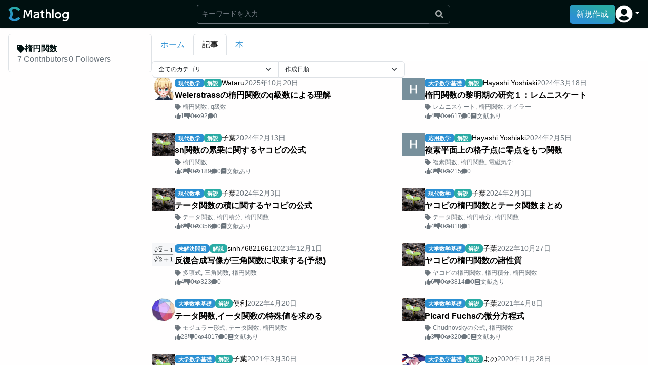

--- FILE ---
content_type: text/html; charset=utf-8
request_url: https://mathlog.info/tags/494/articles
body_size: 9551
content:
<!DOCTYPE html><html lang="ja"><head><title>「#楕円関数」の記事一覧 | Mathlog</title><meta name="description" content="「楕円関数」に関連する記事の一覧を閲覧できます。"/><meta charSet="utf-8"/><meta name="keywords" content="楕円関数, 数学, 数式, 情報共有, SNS, エディタ, LaTex, ブログ"/><meta name="viewport" content="width=device-width,initial-scale=1.0,maximum-scale=1.0"/><link rel="canonical" href="https://mathlog.info/tags/494/articles"/><link rel="shortcut icon" href="https://mathlog.info/favicon.ico"/><link rel="apple-touch-icon" href="https://mathlog.info/logo.png"/><meta property="og:title" content="「#楕円関数」の記事一覧"/><meta property="og:description" content="「楕円関数」に関連する記事の一覧を閲覧できます。"/><meta property="og:type" content="website"/><meta property="og:url" content="https://mathlog.info/tags/494/articles"/><meta property="og:image" content="https://mathlog.info/logo.png"/><meta property="og:site_name" content="Mathlog"/><meta name="twitter:card" content="summary"/><meta name="twitter:site" content="@MathlogOfficial"/><meta name="twitter:url" content="https://mathlog.info/tags/494/articles"/><meta name="twitter:title" content="「#楕円関数」の記事一覧"/><meta name="twitter:description" content="「楕円関数」に関連する記事の一覧を閲覧できます。"/><meta name="twitter:image" content="https://mathlog.info/logo.png"/><meta name="twitter:image:alt" content="「#楕円関数」の記事一覧"/><meta property="fb:app_id" content="1342202149890724"/><meta name="format-detection" content="telephone=no"/><script async="" src="https://pagead2.googlesyndication.com/pagead/js/adsbygoogle.js?client=ca-pub-4318304326866018" crossorigin="anonymous"></script><meta name="next-head-count" content="24"/><link rel="preload" href="/_next/static/css/16fd9dc289a98351.css" as="style"/><link rel="stylesheet" href="/_next/static/css/16fd9dc289a98351.css" data-n-g=""/><noscript data-n-css=""></noscript><script defer="" nomodule="" src="/_next/static/chunks/polyfills-c67a75d1b6f99dc8.js"></script><script src="/_next/static/chunks/webpack-909f9449f4210f3c.js" defer=""></script><script src="/_next/static/chunks/framework-6036c76c8fa6bc0f.js" defer=""></script><script src="/_next/static/chunks/main-6533a5bbafa59d50.js" defer=""></script><script src="/_next/static/chunks/pages/_app-0af914932ec9a677.js" defer=""></script><script src="/_next/static/chunks/27ba3361-0544a6295a2b964e.js" defer=""></script><script src="/_next/static/chunks/da3bc878-6d53a7fdbb35b5ad.js" defer=""></script><script src="/_next/static/chunks/c1f5ff93-ceb0d22de1bb0407.js" defer=""></script><script src="/_next/static/chunks/677a0630-bb9449e6e83a66a7.js" defer=""></script><script src="/_next/static/chunks/7714f839-e632d929c05cdacf.js" defer=""></script><script src="/_next/static/chunks/6593eeff-5bf3cb1f97af54e5.js" defer=""></script><script src="/_next/static/chunks/499096da-3a854a01f905db58.js" defer=""></script><script src="/_next/static/chunks/ba855c14-0f23c7942ed08956.js" defer=""></script><script src="/_next/static/chunks/c92739d5-c0e9480f3d7aca91.js" defer=""></script><script src="/_next/static/chunks/2d62e630-18fa5e358dd24b62.js" defer=""></script><script src="/_next/static/chunks/122-2077e4f6eadec817.js" defer=""></script><script src="/_next/static/chunks/818-c4c2ea3968844a30.js" defer=""></script><script src="/_next/static/chunks/pages/tags/%5Bid%5D/articles-40ffd675add482ac.js" defer=""></script><script src="/_next/static/5714wEdyhNpotTgei6yNu/_buildManifest.js" defer=""></script><script src="/_next/static/5714wEdyhNpotTgei6yNu/_ssgManifest.js" defer=""></script></head><body><div id="__next"><div class="  "><nav style="height:55px" class="flex-shrink-0 shadow-sm bg-primary-dark d-print-none w-100 position-fixed navbar navbar-expand-md navbar-dark"><div class="w-100 d-flex justify-content-between align-items-center gap-4 px-2 px-md-4 mx-auto" style="max-width:1500px"><div class="d-flex gap-2 align-items-center" style="height:29.292px"><a href="/" class="d-flex align-items-center py-0 h-100 navbar-brand"><span style="box-sizing:border-box;display:inline-block;overflow:hidden;width:initial;height:initial;background:none;opacity:1;border:0;margin:0;padding:0;position:relative;max-width:100%"><span style="box-sizing:border-box;display:block;width:initial;height:initial;background:none;opacity:1;border:0;margin:0;padding:0;max-width:100%"><img style="display:block;max-width:100%;width:initial;height:initial;background:none;opacity:1;border:0;margin:0;padding:0" alt="" aria-hidden="true" src="data:image/svg+xml,%3csvg%20xmlns=%27http://www.w3.org/2000/svg%27%20version=%271.1%27%20width=%27120%27%20height=%2729.292%27/%3e"/></span><img alt="Mathlog" src="[data-uri]" decoding="async" data-nimg="intrinsic" style="position:absolute;top:0;left:0;bottom:0;right:0;box-sizing:border-box;padding:0;border:none;margin:auto;display:block;width:0;height:0;min-width:100%;max-width:100%;min-height:100%;max-height:100%"/><noscript><img alt="Mathlog" srcSet="/logo_white.svg 1x, /logo_white.svg 2x" src="/logo_white.svg" decoding="async" data-nimg="intrinsic" style="position:absolute;top:0;left:0;bottom:0;right:0;box-sizing:border-box;padding:0;border:none;margin:auto;display:block;width:0;height:0;min-width:100%;max-width:100%;min-height:100%;max-height:100%" loading="lazy"/></noscript></span></a></div><div class="flex-grow-1"><div class="d-flex justify-content-end cursor-pointer"><svg stroke="currentColor" fill="currentColor" stroke-width="0" viewBox="0 0 512 512" class="text-white fs-4" height="1em" width="1em" xmlns="http://www.w3.org/2000/svg"><path d="M505 442.7L405.3 343c-4.5-4.5-10.6-7-17-7H372c27.6-35.3 44-79.7 44-128C416 93.1 322.9 0 208 0S0 93.1 0 208s93.1 208 208 208c48.3 0 92.7-16.4 128-44v16.3c0 6.4 2.5 12.5 7 17l99.7 99.7c9.4 9.4 24.6 9.4 33.9 0l28.3-28.3c9.4-9.4 9.4-24.6.1-34zM208 336c-70.7 0-128-57.2-128-128 0-70.7 57.2-128 128-128 70.7 0 128 57.2 128 128 0 70.7-57.2 128-128 128z"></path></svg></div></div><div class="d-flex align-items-center gap-4"><button type="button" class="d-none d-lg-block btn btn-primary">新規作成</button><div class="d-none d-md-block nav-item dropdown"><a aria-expanded="false" role="button" class="dropdown-toggle nav-link" tabindex="0" href="#"><svg stroke="currentColor" fill="currentColor" stroke-width="0" viewBox="0 0 496 512" class="text-white" style="font-size:35px" height="1em" width="1em" xmlns="http://www.w3.org/2000/svg"><path d="M248 8C111 8 0 119 0 256s111 248 248 248 248-111 248-248S385 8 248 8zm0 96c48.6 0 88 39.4 88 88s-39.4 88-88 88-88-39.4-88-88 39.4-88 88-88zm0 344c-58.7 0-111.3-26.6-146.5-68.2 18.8-35.4 55.6-59.8 98.5-59.8 2.4 0 4.8.4 7.1 1.1 13 4.2 26.6 6.9 40.9 6.9 14.3 0 28-2.7 40.9-6.9 2.3-.7 4.7-1.1 7.1-1.1 42.9 0 79.7 24.4 98.5 59.8C359.3 421.4 306.7 448 248 448z"></path></svg></a></div><div class="d-md-none"><button type="button" class="d-flex justify-content-center align-items-center btn btn-link"><svg stroke="currentColor" fill="currentColor" stroke-width="0" viewBox="0 0 496 512" class="text-white" style="font-size:35px" height="1em" width="1em" xmlns="http://www.w3.org/2000/svg"><path d="M248 8C111 8 0 119 0 256s111 248 248 248 248-111 248-248S385 8 248 8zm0 96c48.6 0 88 39.4 88 88s-39.4 88-88 88-88-39.4-88-88 39.4-88 88-88zm0 344c-58.7 0-111.3-26.6-146.5-68.2 18.8-35.4 55.6-59.8 98.5-59.8 2.4 0 4.8.4 7.1 1.1 13 4.2 26.6 6.9 40.9 6.9 14.3 0 28-2.7 40.9-6.9 2.3-.7 4.7-1.1 7.1-1.1 42.9 0 79.7 24.4 98.5 59.8C359.3 421.4 306.7 448 248 448z"></path></svg></button></div></div></div></nav><div class="flex-shrink-0" style="height:55px"></div><div style="height:0;top:55px;max-width:1500px" class="toast-container flex-shrink-0 position-sticky pe-1 ms-auto zindex-toast"><div class="pt-1"></div></div><div class="flex-grow-1 bg-primary-light d-flex gap-lg-4 gap-2 w-100 mx-auto " style="max-width:1500px"><div class="flex-grow-1 h-100 mw-100  "><div class="d-flex flex-column flex-lg-row gap-0 gap-lg-7"><div class="flex-shrink-0" style="min-width:300px;max-width:300px"><div class="px-2 px-md-4 ps-lg-4 pe-lg-0 pt-2 pt-sm-3 position-sticky" style="top:55px"><div><div class="border rounded p-4 vstack gap-4"><div class="w-100 "><div class="d-flex align-items-center justify-content-between gap-3"><div class="d-flex align-items-center gap-1 overflow-hidden fw-bold"><svg stroke="currentColor" fill="currentColor" stroke-width="0" viewBox="0 0 512 512" class="flex-shrink-0" height="1em" width="1em" xmlns="http://www.w3.org/2000/svg"><path d="M0 252.118V48C0 21.49 21.49 0 48 0h204.118a48 48 0 0 1 33.941 14.059l211.882 211.882c18.745 18.745 18.745 49.137 0 67.882L293.823 497.941c-18.745 18.745-49.137 18.745-67.882 0L14.059 286.059A48 48 0 0 1 0 252.118zM112 64c-26.51 0-48 21.49-48 48s21.49 48 48 48 48-21.49 48-48-21.49-48-48-48z"></path></svg><div class="text-truncate">楕円関数</div></div></div></div><div class="mw-100 hstack gap-3"><button type="button" class="text-muted text-decoration-none btn btn-link"><span><span>7</span> Contributors</span></button><button type="button" class="text-muted text-decoration-none btn btn-link"><span><span>0</span> Followers</span></button></div></div></div></div></div><div class="flex-grow-1"><div class="position-sticky bg-white px-2 px-md-4 ps-lg-0 pe-lg-4 py-3" style="top:55px"><div class="nav nav-tabs"><div class="nav-item"><a href="/tags/494" data-rr-ui-event-key="/tags/494" class="nav-link">ホーム</a></div><div class="nav-item"><a href="/tags/494/articles" data-rr-ui-event-key="/tags/494/articles" class="nav-link active">記事</a></div><div class="nav-item"><a href="/tags/494/books" data-rr-ui-event-key="/tags/494/books" class="nav-link">本</a></div></div></div><div class="px-2 px-md-4 ps-lg-0 pe-lg-4"><div style="max-width:500px" class="w-100 input-group"><select class="fs-7 form-select"><option hidden="">全てのカテゴリ</option></select><select class="fs-7 form-select"><option value="created_at desc" selected="">作成日順</option><option value="score desc">評価順</option></select></div><div><div class="grid g-cols-1 g-lg-cols-2"><div class="overflow-hidden"><div class="gap-lg-4 gap-2 hstack"><div class="flex-shrink-0 align-self-start d-none d-lg-block"><a href="/users/657"><div style="width:45px;height:45px"><img src="https://firebasestorage.googleapis.com/v0/b/mathlog-361213.appspot.com/o/uploads%2Fprofile%2F657%2F657.png?alt=media&amp;token=1f9dc13b-9397-4a1e-84c7-bddbeb3493d7" width="45px" height="45px" alt="Wataru"/></div></a></div><div class="flex-shrink-0 align-self-start d-lg-none"><a href="/users/657"><div style="width:30px;height:30px"><img src="https://firebasestorage.googleapis.com/v0/b/mathlog-361213.appspot.com/o/uploads%2Fprofile%2F657%2F657.png?alt=media&amp;token=1f9dc13b-9397-4a1e-84c7-bddbeb3493d7" width="30px" height="30px" alt="Wataru"/></div></a></div><div class="flex-grow-1 overflow-hidden"><div class="small hstack gap-1"><a class="lh-0" href="/categories/rZ8mZFCpd4TxOjkP8UIr/articles"><span class="cursor-pointer badge bg-primary">現代数学</span></a><span class="badge" style="background-color:#29ABA4">解説</span><div class="text-truncate"><a class="text-black" href="/users/657">Wataru</a></div><div class="flex-shrink-0 text-muted">2025<!-- -->年<!-- -->10<!-- -->月<!-- -->20<!-- -->日</div></div><a class="my-1 text-break text-black text-truncate-3 lh-sm fw-bold" href="/articles/LL7hysdlyvHH9sknN1Qo">Weierstrassの楕円関数のq級数による理解</a><div><div class="d-flex align-items-center fs-7"><svg stroke="currentColor" fill="currentColor" stroke-width="0" viewBox="0 0 512 512" class="flex-shrink-0 text-muted me-1" height="1em" width="1em" xmlns="http://www.w3.org/2000/svg"><path d="M0 252.118V48C0 21.49 21.49 0 48 0h204.118a48 48 0 0 1 33.941 14.059l211.882 211.882c18.745 18.745 18.745 49.137 0 67.882L293.823 497.941c-18.745 18.745-49.137 18.745-67.882 0L14.059 286.059A48 48 0 0 1 0 252.118zM112 64c-26.51 0-48 21.49-48 48s21.49 48 48 48 48-21.49 48-48-21.49-48-48-48z"></path></svg><div class="d-flex align-items-center overflow-auto scrollbar-none text-muted" style="white-space:nowrap"><span><a class="text-muted" href="/tags/494">楕円関数</a><span class="me-1">,</span></span><span><a class="text-muted" href="/tags/d9vvLwgUrpKsjGFIGxTp">q級数</a></span></div></div></div><div class="align-items-center small hstack gap-2"><div class="d-inline-flex align-items-center gap-1 text-muted small"><svg stroke="currentColor" fill="currentColor" stroke-width="0" viewBox="0 0 512 512" height="1em" width="1em" xmlns="http://www.w3.org/2000/svg"><path d="M104 224H24c-13.255 0-24 10.745-24 24v240c0 13.255 10.745 24 24 24h80c13.255 0 24-10.745 24-24V248c0-13.255-10.745-24-24-24zM64 472c-13.255 0-24-10.745-24-24s10.745-24 24-24 24 10.745 24 24-10.745 24-24 24zM384 81.452c0 42.416-25.97 66.208-33.277 94.548h101.723c33.397 0 59.397 27.746 59.553 58.098.084 17.938-7.546 37.249-19.439 49.197l-.11.11c9.836 23.337 8.237 56.037-9.308 79.469 8.681 25.895-.069 57.704-16.382 74.757 4.298 17.598 2.244 32.575-6.148 44.632C440.202 511.587 389.616 512 346.839 512l-2.845-.001c-48.287-.017-87.806-17.598-119.56-31.725-15.957-7.099-36.821-15.887-52.651-16.178-6.54-.12-11.783-5.457-11.783-11.998v-213.77c0-3.2 1.282-6.271 3.558-8.521 39.614-39.144 56.648-80.587 89.117-113.111 14.804-14.832 20.188-37.236 25.393-58.902C282.515 39.293 291.817 0 312 0c24 0 72 8 72 81.452z"></path></svg><div>1</div></div><div class="d-inline-flex align-items-center gap-1 text-muted small"><svg stroke="currentColor" fill="currentColor" stroke-width="0" viewBox="0 0 512 512" height="1em" width="1em" xmlns="http://www.w3.org/2000/svg"><path d="M0 56v240c0 13.255 10.745 24 24 24h80c13.255 0 24-10.745 24-24V56c0-13.255-10.745-24-24-24H24C10.745 32 0 42.745 0 56zm40 200c0-13.255 10.745-24 24-24s24 10.745 24 24-10.745 24-24 24-24-10.745-24-24zm272 256c-20.183 0-29.485-39.293-33.931-57.795-5.206-21.666-10.589-44.07-25.393-58.902-32.469-32.524-49.503-73.967-89.117-113.111a11.98 11.98 0 0 1-3.558-8.521V59.901c0-6.541 5.243-11.878 11.783-11.998 15.831-.29 36.694-9.079 52.651-16.178C256.189 17.598 295.709.017 343.995 0h2.844c42.777 0 93.363.413 113.774 29.737 8.392 12.057 10.446 27.034 6.148 44.632 16.312 17.053 25.063 48.863 16.382 74.757 17.544 23.432 19.143 56.132 9.308 79.469l.11.11c11.893 11.949 19.523 31.259 19.439 49.197-.156 30.352-26.157 58.098-59.553 58.098H350.723C358.03 364.34 384 388.132 384 430.548 384 504 336 512 312 512z"></path></svg><div>0</div></div><div class="d-inline-flex align-items-center gap-1 text-muted small"><svg stroke="currentColor" fill="currentColor" stroke-width="0" viewBox="0 0 576 512" height="1em" width="1em" xmlns="http://www.w3.org/2000/svg"><path d="M572.52 241.4C518.29 135.59 410.93 64 288 64S57.68 135.64 3.48 241.41a32.35 32.35 0 0 0 0 29.19C57.71 376.41 165.07 448 288 448s230.32-71.64 284.52-177.41a32.35 32.35 0 0 0 0-29.19zM288 400a144 144 0 1 1 144-144 143.93 143.93 0 0 1-144 144zm0-240a95.31 95.31 0 0 0-25.31 3.79 47.85 47.85 0 0 1-66.9 66.9A95.78 95.78 0 1 0 288 160z"></path></svg><div>92</div></div><div class="d-inline-flex align-items-center gap-1 text-muted small"><svg stroke="currentColor" fill="currentColor" stroke-width="0" viewBox="0 0 512 512" height="1em" width="1em" xmlns="http://www.w3.org/2000/svg"><path d="M256 32C114.6 32 0 125.1 0 240c0 49.6 21.4 95 57 130.7C44.5 421.1 2.7 466 2.2 466.5c-2.2 2.3-2.8 5.7-1.5 8.7S4.8 480 8 480c66.3 0 116-31.8 140.6-51.4 32.7 12.3 69 19.4 107.4 19.4 141.4 0 256-93.1 256-208S397.4 32 256 32z"></path></svg><div>0</div></div></div></div></div></div><div class="overflow-hidden"><div class="gap-lg-4 gap-2 hstack"><div class="flex-shrink-0 align-self-start d-none d-lg-block"><a href="/users/qlP4pmAgvJPLMA8WnuVN8BTdwl83"><div style="width:45px;height:45px"><img src="https://lh3.googleusercontent.com/a/ACg8ocKf-Fz2ZJB9nmou9EWw_UvqBWUdEYFAVldsxKglkTd3=s96-c" width="45px" height="45px" alt="Hayashi Yoshiaki"/></div></a></div><div class="flex-shrink-0 align-self-start d-lg-none"><a href="/users/qlP4pmAgvJPLMA8WnuVN8BTdwl83"><div style="width:30px;height:30px"><img src="https://lh3.googleusercontent.com/a/ACg8ocKf-Fz2ZJB9nmou9EWw_UvqBWUdEYFAVldsxKglkTd3=s96-c" width="30px" height="30px" alt="Hayashi Yoshiaki"/></div></a></div><div class="flex-grow-1 overflow-hidden"><div class="small hstack gap-1"><a class="lh-0" href="/categories/2/articles"><span class="cursor-pointer badge bg-primary">大学数学基礎</span></a><span class="badge" style="background-color:#29ABA4">解説</span><div class="text-truncate"><a class="text-black" href="/users/qlP4pmAgvJPLMA8WnuVN8BTdwl83">Hayashi Yoshiaki</a></div><div class="flex-shrink-0 text-muted">2024<!-- -->年<!-- -->3<!-- -->月<!-- -->18<!-- -->日</div></div><a class="my-1 text-break text-black text-truncate-3 lh-sm fw-bold" href="/articles/ZIfuK7JjsOzMirnFpUJO">楕円関数の黎明期の研究１：レムニスケート</a><div><div class="d-flex align-items-center fs-7"><svg stroke="currentColor" fill="currentColor" stroke-width="0" viewBox="0 0 512 512" class="flex-shrink-0 text-muted me-1" height="1em" width="1em" xmlns="http://www.w3.org/2000/svg"><path d="M0 252.118V48C0 21.49 21.49 0 48 0h204.118a48 48 0 0 1 33.941 14.059l211.882 211.882c18.745 18.745 18.745 49.137 0 67.882L293.823 497.941c-18.745 18.745-49.137 18.745-67.882 0L14.059 286.059A48 48 0 0 1 0 252.118zM112 64c-26.51 0-48 21.49-48 48s21.49 48 48 48 48-21.49 48-48-21.49-48-48-48z"></path></svg><div class="d-flex align-items-center overflow-auto scrollbar-none text-muted" style="white-space:nowrap"><span><a class="text-muted" href="/tags/1526">レムニスケート</a><span class="me-1">,</span></span><span><a class="text-muted" href="/tags/494">楕円関数</a><span class="me-1">,</span></span><span><a class="text-muted" href="/tags/943">オイラー</a></span></div></div></div><div class="align-items-center small hstack gap-2"><div class="d-inline-flex align-items-center gap-1 text-muted small"><svg stroke="currentColor" fill="currentColor" stroke-width="0" viewBox="0 0 512 512" height="1em" width="1em" xmlns="http://www.w3.org/2000/svg"><path d="M104 224H24c-13.255 0-24 10.745-24 24v240c0 13.255 10.745 24 24 24h80c13.255 0 24-10.745 24-24V248c0-13.255-10.745-24-24-24zM64 472c-13.255 0-24-10.745-24-24s10.745-24 24-24 24 10.745 24 24-10.745 24-24 24zM384 81.452c0 42.416-25.97 66.208-33.277 94.548h101.723c33.397 0 59.397 27.746 59.553 58.098.084 17.938-7.546 37.249-19.439 49.197l-.11.11c9.836 23.337 8.237 56.037-9.308 79.469 8.681 25.895-.069 57.704-16.382 74.757 4.298 17.598 2.244 32.575-6.148 44.632C440.202 511.587 389.616 512 346.839 512l-2.845-.001c-48.287-.017-87.806-17.598-119.56-31.725-15.957-7.099-36.821-15.887-52.651-16.178-6.54-.12-11.783-5.457-11.783-11.998v-213.77c0-3.2 1.282-6.271 3.558-8.521 39.614-39.144 56.648-80.587 89.117-113.111 14.804-14.832 20.188-37.236 25.393-58.902C282.515 39.293 291.817 0 312 0c24 0 72 8 72 81.452z"></path></svg><div>4</div></div><div class="d-inline-flex align-items-center gap-1 text-muted small"><svg stroke="currentColor" fill="currentColor" stroke-width="0" viewBox="0 0 512 512" height="1em" width="1em" xmlns="http://www.w3.org/2000/svg"><path d="M0 56v240c0 13.255 10.745 24 24 24h80c13.255 0 24-10.745 24-24V56c0-13.255-10.745-24-24-24H24C10.745 32 0 42.745 0 56zm40 200c0-13.255 10.745-24 24-24s24 10.745 24 24-10.745 24-24 24-24-10.745-24-24zm272 256c-20.183 0-29.485-39.293-33.931-57.795-5.206-21.666-10.589-44.07-25.393-58.902-32.469-32.524-49.503-73.967-89.117-113.111a11.98 11.98 0 0 1-3.558-8.521V59.901c0-6.541 5.243-11.878 11.783-11.998 15.831-.29 36.694-9.079 52.651-16.178C256.189 17.598 295.709.017 343.995 0h2.844c42.777 0 93.363.413 113.774 29.737 8.392 12.057 10.446 27.034 6.148 44.632 16.312 17.053 25.063 48.863 16.382 74.757 17.544 23.432 19.143 56.132 9.308 79.469l.11.11c11.893 11.949 19.523 31.259 19.439 49.197-.156 30.352-26.157 58.098-59.553 58.098H350.723C358.03 364.34 384 388.132 384 430.548 384 504 336 512 312 512z"></path></svg><div>0</div></div><div class="d-inline-flex align-items-center gap-1 text-muted small"><svg stroke="currentColor" fill="currentColor" stroke-width="0" viewBox="0 0 576 512" height="1em" width="1em" xmlns="http://www.w3.org/2000/svg"><path d="M572.52 241.4C518.29 135.59 410.93 64 288 64S57.68 135.64 3.48 241.41a32.35 32.35 0 0 0 0 29.19C57.71 376.41 165.07 448 288 448s230.32-71.64 284.52-177.41a32.35 32.35 0 0 0 0-29.19zM288 400a144 144 0 1 1 144-144 143.93 143.93 0 0 1-144 144zm0-240a95.31 95.31 0 0 0-25.31 3.79 47.85 47.85 0 0 1-66.9 66.9A95.78 95.78 0 1 0 288 160z"></path></svg><div>617</div></div><div class="d-inline-flex align-items-center gap-1 text-muted small"><svg stroke="currentColor" fill="currentColor" stroke-width="0" viewBox="0 0 512 512" height="1em" width="1em" xmlns="http://www.w3.org/2000/svg"><path d="M256 32C114.6 32 0 125.1 0 240c0 49.6 21.4 95 57 130.7C44.5 421.1 2.7 466 2.2 466.5c-2.2 2.3-2.8 5.7-1.5 8.7S4.8 480 8 480c66.3 0 116-31.8 140.6-51.4 32.7 12.3 69 19.4 107.4 19.4 141.4 0 256-93.1 256-208S397.4 32 256 32z"></path></svg><div>0</div></div><div class="d-inline-flex align-items-center gap-1 text-muted small"><svg stroke="currentColor" fill="currentColor" stroke-width="0" viewBox="0 0 448 512" height="1em" width="1em" xmlns="http://www.w3.org/2000/svg"><path d="M448 360V24c0-13.3-10.7-24-24-24H96C43 0 0 43 0 96v320c0 53 43 96 96 96h328c13.3 0 24-10.7 24-24v-16c0-7.5-3.5-14.3-8.9-18.7-4.2-15.4-4.2-59.3 0-74.7 5.4-4.3 8.9-11.1 8.9-18.6zM128 134c0-3.3 2.7-6 6-6h212c3.3 0 6 2.7 6 6v20c0 3.3-2.7 6-6 6H134c-3.3 0-6-2.7-6-6v-20zm0 64c0-3.3 2.7-6 6-6h212c3.3 0 6 2.7 6 6v20c0 3.3-2.7 6-6 6H134c-3.3 0-6-2.7-6-6v-20zm253.4 250H96c-17.7 0-32-14.3-32-32 0-17.6 14.4-32 32-32h285.4c-1.9 17.1-1.9 46.9 0 64z"></path></svg><div>文献あり</div></div></div></div></div></div><div class="overflow-hidden"><div class="gap-lg-4 gap-2 hstack"><div class="flex-shrink-0 align-self-start d-none d-lg-block"><a href="/users/1222"><div style="width:45px;height:45px"><img src="https://firebasestorage.googleapis.com/v0/b/mathlog-361213.appspot.com/o/uploads%2Fprofile%2F1222%2F20201128031158.jpg?alt=media" width="45px" height="45px" alt="子葉"/></div></a></div><div class="flex-shrink-0 align-self-start d-lg-none"><a href="/users/1222"><div style="width:30px;height:30px"><img src="https://firebasestorage.googleapis.com/v0/b/mathlog-361213.appspot.com/o/uploads%2Fprofile%2F1222%2F20201128031158.jpg?alt=media" width="30px" height="30px" alt="子葉"/></div></a></div><div class="flex-grow-1 overflow-hidden"><div class="small hstack gap-1"><a class="lh-0" href="/categories/rZ8mZFCpd4TxOjkP8UIr/articles"><span class="cursor-pointer badge bg-primary">現代数学</span></a><span class="badge" style="background-color:#29ABA4">解説</span><div class="text-truncate"><a class="text-black" href="/users/1222">子葉</a></div><div class="flex-shrink-0 text-muted">2024<!-- -->年<!-- -->2<!-- -->月<!-- -->13<!-- -->日</div></div><a class="my-1 text-break text-black text-truncate-3 lh-sm fw-bold" href="/articles/lCGYt0O43tazqYoMvrHh">sn関数の累乗に関するヤコビの公式</a><div><div class="d-flex align-items-center fs-7"><svg stroke="currentColor" fill="currentColor" stroke-width="0" viewBox="0 0 512 512" class="flex-shrink-0 text-muted me-1" height="1em" width="1em" xmlns="http://www.w3.org/2000/svg"><path d="M0 252.118V48C0 21.49 21.49 0 48 0h204.118a48 48 0 0 1 33.941 14.059l211.882 211.882c18.745 18.745 18.745 49.137 0 67.882L293.823 497.941c-18.745 18.745-49.137 18.745-67.882 0L14.059 286.059A48 48 0 0 1 0 252.118zM112 64c-26.51 0-48 21.49-48 48s21.49 48 48 48 48-21.49 48-48-21.49-48-48-48z"></path></svg><div class="d-flex align-items-center overflow-auto scrollbar-none text-muted" style="white-space:nowrap"><span><a class="text-muted" href="/tags/494">楕円関数</a></span></div></div></div><div class="align-items-center small hstack gap-2"><div class="d-inline-flex align-items-center gap-1 text-muted small"><svg stroke="currentColor" fill="currentColor" stroke-width="0" viewBox="0 0 512 512" height="1em" width="1em" xmlns="http://www.w3.org/2000/svg"><path d="M104 224H24c-13.255 0-24 10.745-24 24v240c0 13.255 10.745 24 24 24h80c13.255 0 24-10.745 24-24V248c0-13.255-10.745-24-24-24zM64 472c-13.255 0-24-10.745-24-24s10.745-24 24-24 24 10.745 24 24-10.745 24-24 24zM384 81.452c0 42.416-25.97 66.208-33.277 94.548h101.723c33.397 0 59.397 27.746 59.553 58.098.084 17.938-7.546 37.249-19.439 49.197l-.11.11c9.836 23.337 8.237 56.037-9.308 79.469 8.681 25.895-.069 57.704-16.382 74.757 4.298 17.598 2.244 32.575-6.148 44.632C440.202 511.587 389.616 512 346.839 512l-2.845-.001c-48.287-.017-87.806-17.598-119.56-31.725-15.957-7.099-36.821-15.887-52.651-16.178-6.54-.12-11.783-5.457-11.783-11.998v-213.77c0-3.2 1.282-6.271 3.558-8.521 39.614-39.144 56.648-80.587 89.117-113.111 14.804-14.832 20.188-37.236 25.393-58.902C282.515 39.293 291.817 0 312 0c24 0 72 8 72 81.452z"></path></svg><div>3</div></div><div class="d-inline-flex align-items-center gap-1 text-muted small"><svg stroke="currentColor" fill="currentColor" stroke-width="0" viewBox="0 0 512 512" height="1em" width="1em" xmlns="http://www.w3.org/2000/svg"><path d="M0 56v240c0 13.255 10.745 24 24 24h80c13.255 0 24-10.745 24-24V56c0-13.255-10.745-24-24-24H24C10.745 32 0 42.745 0 56zm40 200c0-13.255 10.745-24 24-24s24 10.745 24 24-10.745 24-24 24-24-10.745-24-24zm272 256c-20.183 0-29.485-39.293-33.931-57.795-5.206-21.666-10.589-44.07-25.393-58.902-32.469-32.524-49.503-73.967-89.117-113.111a11.98 11.98 0 0 1-3.558-8.521V59.901c0-6.541 5.243-11.878 11.783-11.998 15.831-.29 36.694-9.079 52.651-16.178C256.189 17.598 295.709.017 343.995 0h2.844c42.777 0 93.363.413 113.774 29.737 8.392 12.057 10.446 27.034 6.148 44.632 16.312 17.053 25.063 48.863 16.382 74.757 17.544 23.432 19.143 56.132 9.308 79.469l.11.11c11.893 11.949 19.523 31.259 19.439 49.197-.156 30.352-26.157 58.098-59.553 58.098H350.723C358.03 364.34 384 388.132 384 430.548 384 504 336 512 312 512z"></path></svg><div>0</div></div><div class="d-inline-flex align-items-center gap-1 text-muted small"><svg stroke="currentColor" fill="currentColor" stroke-width="0" viewBox="0 0 576 512" height="1em" width="1em" xmlns="http://www.w3.org/2000/svg"><path d="M572.52 241.4C518.29 135.59 410.93 64 288 64S57.68 135.64 3.48 241.41a32.35 32.35 0 0 0 0 29.19C57.71 376.41 165.07 448 288 448s230.32-71.64 284.52-177.41a32.35 32.35 0 0 0 0-29.19zM288 400a144 144 0 1 1 144-144 143.93 143.93 0 0 1-144 144zm0-240a95.31 95.31 0 0 0-25.31 3.79 47.85 47.85 0 0 1-66.9 66.9A95.78 95.78 0 1 0 288 160z"></path></svg><div>189</div></div><div class="d-inline-flex align-items-center gap-1 text-muted small"><svg stroke="currentColor" fill="currentColor" stroke-width="0" viewBox="0 0 512 512" height="1em" width="1em" xmlns="http://www.w3.org/2000/svg"><path d="M256 32C114.6 32 0 125.1 0 240c0 49.6 21.4 95 57 130.7C44.5 421.1 2.7 466 2.2 466.5c-2.2 2.3-2.8 5.7-1.5 8.7S4.8 480 8 480c66.3 0 116-31.8 140.6-51.4 32.7 12.3 69 19.4 107.4 19.4 141.4 0 256-93.1 256-208S397.4 32 256 32z"></path></svg><div>0</div></div><div class="d-inline-flex align-items-center gap-1 text-muted small"><svg stroke="currentColor" fill="currentColor" stroke-width="0" viewBox="0 0 448 512" height="1em" width="1em" xmlns="http://www.w3.org/2000/svg"><path d="M448 360V24c0-13.3-10.7-24-24-24H96C43 0 0 43 0 96v320c0 53 43 96 96 96h328c13.3 0 24-10.7 24-24v-16c0-7.5-3.5-14.3-8.9-18.7-4.2-15.4-4.2-59.3 0-74.7 5.4-4.3 8.9-11.1 8.9-18.6zM128 134c0-3.3 2.7-6 6-6h212c3.3 0 6 2.7 6 6v20c0 3.3-2.7 6-6 6H134c-3.3 0-6-2.7-6-6v-20zm0 64c0-3.3 2.7-6 6-6h212c3.3 0 6 2.7 6 6v20c0 3.3-2.7 6-6 6H134c-3.3 0-6-2.7-6-6v-20zm253.4 250H96c-17.7 0-32-14.3-32-32 0-17.6 14.4-32 32-32h285.4c-1.9 17.1-1.9 46.9 0 64z"></path></svg><div>文献あり</div></div></div></div></div></div><div class="overflow-hidden"><div class="gap-lg-4 gap-2 hstack"><div class="flex-shrink-0 align-self-start d-none d-lg-block"><a href="/users/qlP4pmAgvJPLMA8WnuVN8BTdwl83"><div style="width:45px;height:45px"><img src="https://lh3.googleusercontent.com/a/ACg8ocKf-Fz2ZJB9nmou9EWw_UvqBWUdEYFAVldsxKglkTd3=s96-c" width="45px" height="45px" alt="Hayashi Yoshiaki"/></div></a></div><div class="flex-shrink-0 align-self-start d-lg-none"><a href="/users/qlP4pmAgvJPLMA8WnuVN8BTdwl83"><div style="width:30px;height:30px"><img src="https://lh3.googleusercontent.com/a/ACg8ocKf-Fz2ZJB9nmou9EWw_UvqBWUdEYFAVldsxKglkTd3=s96-c" width="30px" height="30px" alt="Hayashi Yoshiaki"/></div></a></div><div class="flex-grow-1 overflow-hidden"><div class="small hstack gap-1"><a class="lh-0" href="/categories/dxql2ZkUWl3v4m6FVj24/articles"><span class="cursor-pointer badge bg-primary">応用数学</span></a><span class="badge" style="background-color:#29ABA4">解説</span><div class="text-truncate"><a class="text-black" href="/users/qlP4pmAgvJPLMA8WnuVN8BTdwl83">Hayashi Yoshiaki</a></div><div class="flex-shrink-0 text-muted">2024<!-- -->年<!-- -->2<!-- -->月<!-- -->5<!-- -->日</div></div><a class="my-1 text-break text-black text-truncate-3 lh-sm fw-bold" href="/articles/KJbRczITsXLNwGE6dG5G">複素平面上の格子点に零点をもつ関数</a><div><div class="d-flex align-items-center fs-7"><svg stroke="currentColor" fill="currentColor" stroke-width="0" viewBox="0 0 512 512" class="flex-shrink-0 text-muted me-1" height="1em" width="1em" xmlns="http://www.w3.org/2000/svg"><path d="M0 252.118V48C0 21.49 21.49 0 48 0h204.118a48 48 0 0 1 33.941 14.059l211.882 211.882c18.745 18.745 18.745 49.137 0 67.882L293.823 497.941c-18.745 18.745-49.137 18.745-67.882 0L14.059 286.059A48 48 0 0 1 0 252.118zM112 64c-26.51 0-48 21.49-48 48s21.49 48 48 48 48-21.49 48-48-21.49-48-48-48z"></path></svg><div class="d-flex align-items-center overflow-auto scrollbar-none text-muted" style="white-space:nowrap"><span><a class="text-muted" href="/tags/1260">複素関数</a><span class="me-1">,</span></span><span><a class="text-muted" href="/tags/494">楕円関数</a><span class="me-1">,</span></span><span><a class="text-muted" href="/tags/73">電磁気学</a></span></div></div></div><div class="align-items-center small hstack gap-2"><div class="d-inline-flex align-items-center gap-1 text-muted small"><svg stroke="currentColor" fill="currentColor" stroke-width="0" viewBox="0 0 512 512" height="1em" width="1em" xmlns="http://www.w3.org/2000/svg"><path d="M104 224H24c-13.255 0-24 10.745-24 24v240c0 13.255 10.745 24 24 24h80c13.255 0 24-10.745 24-24V248c0-13.255-10.745-24-24-24zM64 472c-13.255 0-24-10.745-24-24s10.745-24 24-24 24 10.745 24 24-10.745 24-24 24zM384 81.452c0 42.416-25.97 66.208-33.277 94.548h101.723c33.397 0 59.397 27.746 59.553 58.098.084 17.938-7.546 37.249-19.439 49.197l-.11.11c9.836 23.337 8.237 56.037-9.308 79.469 8.681 25.895-.069 57.704-16.382 74.757 4.298 17.598 2.244 32.575-6.148 44.632C440.202 511.587 389.616 512 346.839 512l-2.845-.001c-48.287-.017-87.806-17.598-119.56-31.725-15.957-7.099-36.821-15.887-52.651-16.178-6.54-.12-11.783-5.457-11.783-11.998v-213.77c0-3.2 1.282-6.271 3.558-8.521 39.614-39.144 56.648-80.587 89.117-113.111 14.804-14.832 20.188-37.236 25.393-58.902C282.515 39.293 291.817 0 312 0c24 0 72 8 72 81.452z"></path></svg><div>3</div></div><div class="d-inline-flex align-items-center gap-1 text-muted small"><svg stroke="currentColor" fill="currentColor" stroke-width="0" viewBox="0 0 512 512" height="1em" width="1em" xmlns="http://www.w3.org/2000/svg"><path d="M0 56v240c0 13.255 10.745 24 24 24h80c13.255 0 24-10.745 24-24V56c0-13.255-10.745-24-24-24H24C10.745 32 0 42.745 0 56zm40 200c0-13.255 10.745-24 24-24s24 10.745 24 24-10.745 24-24 24-24-10.745-24-24zm272 256c-20.183 0-29.485-39.293-33.931-57.795-5.206-21.666-10.589-44.07-25.393-58.902-32.469-32.524-49.503-73.967-89.117-113.111a11.98 11.98 0 0 1-3.558-8.521V59.901c0-6.541 5.243-11.878 11.783-11.998 15.831-.29 36.694-9.079 52.651-16.178C256.189 17.598 295.709.017 343.995 0h2.844c42.777 0 93.363.413 113.774 29.737 8.392 12.057 10.446 27.034 6.148 44.632 16.312 17.053 25.063 48.863 16.382 74.757 17.544 23.432 19.143 56.132 9.308 79.469l.11.11c11.893 11.949 19.523 31.259 19.439 49.197-.156 30.352-26.157 58.098-59.553 58.098H350.723C358.03 364.34 384 388.132 384 430.548 384 504 336 512 312 512z"></path></svg><div>0</div></div><div class="d-inline-flex align-items-center gap-1 text-muted small"><svg stroke="currentColor" fill="currentColor" stroke-width="0" viewBox="0 0 576 512" height="1em" width="1em" xmlns="http://www.w3.org/2000/svg"><path d="M572.52 241.4C518.29 135.59 410.93 64 288 64S57.68 135.64 3.48 241.41a32.35 32.35 0 0 0 0 29.19C57.71 376.41 165.07 448 288 448s230.32-71.64 284.52-177.41a32.35 32.35 0 0 0 0-29.19zM288 400a144 144 0 1 1 144-144 143.93 143.93 0 0 1-144 144zm0-240a95.31 95.31 0 0 0-25.31 3.79 47.85 47.85 0 0 1-66.9 66.9A95.78 95.78 0 1 0 288 160z"></path></svg><div>215</div></div><div class="d-inline-flex align-items-center gap-1 text-muted small"><svg stroke="currentColor" fill="currentColor" stroke-width="0" viewBox="0 0 512 512" height="1em" width="1em" xmlns="http://www.w3.org/2000/svg"><path d="M256 32C114.6 32 0 125.1 0 240c0 49.6 21.4 95 57 130.7C44.5 421.1 2.7 466 2.2 466.5c-2.2 2.3-2.8 5.7-1.5 8.7S4.8 480 8 480c66.3 0 116-31.8 140.6-51.4 32.7 12.3 69 19.4 107.4 19.4 141.4 0 256-93.1 256-208S397.4 32 256 32z"></path></svg><div>0</div></div></div></div></div></div><div class="overflow-hidden"><div class="gap-lg-4 gap-2 hstack"><div class="flex-shrink-0 align-self-start d-none d-lg-block"><a href="/users/1222"><div style="width:45px;height:45px"><img src="https://firebasestorage.googleapis.com/v0/b/mathlog-361213.appspot.com/o/uploads%2Fprofile%2F1222%2F20201128031158.jpg?alt=media" width="45px" height="45px" alt="子葉"/></div></a></div><div class="flex-shrink-0 align-self-start d-lg-none"><a href="/users/1222"><div style="width:30px;height:30px"><img src="https://firebasestorage.googleapis.com/v0/b/mathlog-361213.appspot.com/o/uploads%2Fprofile%2F1222%2F20201128031158.jpg?alt=media" width="30px" height="30px" alt="子葉"/></div></a></div><div class="flex-grow-1 overflow-hidden"><div class="small hstack gap-1"><a class="lh-0" href="/categories/rZ8mZFCpd4TxOjkP8UIr/articles"><span class="cursor-pointer badge bg-primary">現代数学</span></a><span class="badge" style="background-color:#29ABA4">解説</span><div class="text-truncate"><a class="text-black" href="/users/1222">子葉</a></div><div class="flex-shrink-0 text-muted">2024<!-- -->年<!-- -->2<!-- -->月<!-- -->3<!-- -->日</div></div><a class="my-1 text-break text-black text-truncate-3 lh-sm fw-bold" href="/articles/YYCxBOxnMGmfBADw6DAK">テータ関数の積に関するヤコビの公式</a><div><div class="d-flex align-items-center fs-7"><svg stroke="currentColor" fill="currentColor" stroke-width="0" viewBox="0 0 512 512" class="flex-shrink-0 text-muted me-1" height="1em" width="1em" xmlns="http://www.w3.org/2000/svg"><path d="M0 252.118V48C0 21.49 21.49 0 48 0h204.118a48 48 0 0 1 33.941 14.059l211.882 211.882c18.745 18.745 18.745 49.137 0 67.882L293.823 497.941c-18.745 18.745-49.137 18.745-67.882 0L14.059 286.059A48 48 0 0 1 0 252.118zM112 64c-26.51 0-48 21.49-48 48s21.49 48 48 48 48-21.49 48-48-21.49-48-48-48z"></path></svg><div class="d-flex align-items-center overflow-auto scrollbar-none text-muted" style="white-space:nowrap"><span><a class="text-muted" href="/tags/1489">テータ関数</a><span class="me-1">,</span></span><span><a class="text-muted" href="/tags/333">楕円積分</a><span class="me-1">,</span></span><span><a class="text-muted" href="/tags/494">楕円関数</a></span></div></div></div><div class="align-items-center small hstack gap-2"><div class="d-inline-flex align-items-center gap-1 text-muted small"><svg stroke="currentColor" fill="currentColor" stroke-width="0" viewBox="0 0 512 512" height="1em" width="1em" xmlns="http://www.w3.org/2000/svg"><path d="M104 224H24c-13.255 0-24 10.745-24 24v240c0 13.255 10.745 24 24 24h80c13.255 0 24-10.745 24-24V248c0-13.255-10.745-24-24-24zM64 472c-13.255 0-24-10.745-24-24s10.745-24 24-24 24 10.745 24 24-10.745 24-24 24zM384 81.452c0 42.416-25.97 66.208-33.277 94.548h101.723c33.397 0 59.397 27.746 59.553 58.098.084 17.938-7.546 37.249-19.439 49.197l-.11.11c9.836 23.337 8.237 56.037-9.308 79.469 8.681 25.895-.069 57.704-16.382 74.757 4.298 17.598 2.244 32.575-6.148 44.632C440.202 511.587 389.616 512 346.839 512l-2.845-.001c-48.287-.017-87.806-17.598-119.56-31.725-15.957-7.099-36.821-15.887-52.651-16.178-6.54-.12-11.783-5.457-11.783-11.998v-213.77c0-3.2 1.282-6.271 3.558-8.521 39.614-39.144 56.648-80.587 89.117-113.111 14.804-14.832 20.188-37.236 25.393-58.902C282.515 39.293 291.817 0 312 0c24 0 72 8 72 81.452z"></path></svg><div>6</div></div><div class="d-inline-flex align-items-center gap-1 text-muted small"><svg stroke="currentColor" fill="currentColor" stroke-width="0" viewBox="0 0 512 512" height="1em" width="1em" xmlns="http://www.w3.org/2000/svg"><path d="M0 56v240c0 13.255 10.745 24 24 24h80c13.255 0 24-10.745 24-24V56c0-13.255-10.745-24-24-24H24C10.745 32 0 42.745 0 56zm40 200c0-13.255 10.745-24 24-24s24 10.745 24 24-10.745 24-24 24-24-10.745-24-24zm272 256c-20.183 0-29.485-39.293-33.931-57.795-5.206-21.666-10.589-44.07-25.393-58.902-32.469-32.524-49.503-73.967-89.117-113.111a11.98 11.98 0 0 1-3.558-8.521V59.901c0-6.541 5.243-11.878 11.783-11.998 15.831-.29 36.694-9.079 52.651-16.178C256.189 17.598 295.709.017 343.995 0h2.844c42.777 0 93.363.413 113.774 29.737 8.392 12.057 10.446 27.034 6.148 44.632 16.312 17.053 25.063 48.863 16.382 74.757 17.544 23.432 19.143 56.132 9.308 79.469l.11.11c11.893 11.949 19.523 31.259 19.439 49.197-.156 30.352-26.157 58.098-59.553 58.098H350.723C358.03 364.34 384 388.132 384 430.548 384 504 336 512 312 512z"></path></svg><div>0</div></div><div class="d-inline-flex align-items-center gap-1 text-muted small"><svg stroke="currentColor" fill="currentColor" stroke-width="0" viewBox="0 0 576 512" height="1em" width="1em" xmlns="http://www.w3.org/2000/svg"><path d="M572.52 241.4C518.29 135.59 410.93 64 288 64S57.68 135.64 3.48 241.41a32.35 32.35 0 0 0 0 29.19C57.71 376.41 165.07 448 288 448s230.32-71.64 284.52-177.41a32.35 32.35 0 0 0 0-29.19zM288 400a144 144 0 1 1 144-144 143.93 143.93 0 0 1-144 144zm0-240a95.31 95.31 0 0 0-25.31 3.79 47.85 47.85 0 0 1-66.9 66.9A95.78 95.78 0 1 0 288 160z"></path></svg><div>356</div></div><div class="d-inline-flex align-items-center gap-1 text-muted small"><svg stroke="currentColor" fill="currentColor" stroke-width="0" viewBox="0 0 512 512" height="1em" width="1em" xmlns="http://www.w3.org/2000/svg"><path d="M256 32C114.6 32 0 125.1 0 240c0 49.6 21.4 95 57 130.7C44.5 421.1 2.7 466 2.2 466.5c-2.2 2.3-2.8 5.7-1.5 8.7S4.8 480 8 480c66.3 0 116-31.8 140.6-51.4 32.7 12.3 69 19.4 107.4 19.4 141.4 0 256-93.1 256-208S397.4 32 256 32z"></path></svg><div>0</div></div><div class="d-inline-flex align-items-center gap-1 text-muted small"><svg stroke="currentColor" fill="currentColor" stroke-width="0" viewBox="0 0 448 512" height="1em" width="1em" xmlns="http://www.w3.org/2000/svg"><path d="M448 360V24c0-13.3-10.7-24-24-24H96C43 0 0 43 0 96v320c0 53 43 96 96 96h328c13.3 0 24-10.7 24-24v-16c0-7.5-3.5-14.3-8.9-18.7-4.2-15.4-4.2-59.3 0-74.7 5.4-4.3 8.9-11.1 8.9-18.6zM128 134c0-3.3 2.7-6 6-6h212c3.3 0 6 2.7 6 6v20c0 3.3-2.7 6-6 6H134c-3.3 0-6-2.7-6-6v-20zm0 64c0-3.3 2.7-6 6-6h212c3.3 0 6 2.7 6 6v20c0 3.3-2.7 6-6 6H134c-3.3 0-6-2.7-6-6v-20zm253.4 250H96c-17.7 0-32-14.3-32-32 0-17.6 14.4-32 32-32h285.4c-1.9 17.1-1.9 46.9 0 64z"></path></svg><div>文献あり</div></div></div></div></div></div><div class="overflow-hidden"><div class="gap-lg-4 gap-2 hstack"><div class="flex-shrink-0 align-self-start d-none d-lg-block"><a href="/users/1222"><div style="width:45px;height:45px"><img src="https://firebasestorage.googleapis.com/v0/b/mathlog-361213.appspot.com/o/uploads%2Fprofile%2F1222%2F20201128031158.jpg?alt=media" width="45px" height="45px" alt="子葉"/></div></a></div><div class="flex-shrink-0 align-self-start d-lg-none"><a href="/users/1222"><div style="width:30px;height:30px"><img src="https://firebasestorage.googleapis.com/v0/b/mathlog-361213.appspot.com/o/uploads%2Fprofile%2F1222%2F20201128031158.jpg?alt=media" width="30px" height="30px" alt="子葉"/></div></a></div><div class="flex-grow-1 overflow-hidden"><div class="small hstack gap-1"><a class="lh-0" href="/categories/rZ8mZFCpd4TxOjkP8UIr/articles"><span class="cursor-pointer badge bg-primary">現代数学</span></a><span class="badge" style="background-color:#29ABA4">解説</span><div class="text-truncate"><a class="text-black" href="/users/1222">子葉</a></div><div class="flex-shrink-0 text-muted">2024<!-- -->年<!-- -->2<!-- -->月<!-- -->3<!-- -->日</div></div><a class="my-1 text-break text-black text-truncate-3 lh-sm fw-bold" href="/articles/baWyzzVhOIfWNWxzQVJ2">ヤコビの楕円関数とテータ関数まとめ</a><div><div class="d-flex align-items-center fs-7"><svg stroke="currentColor" fill="currentColor" stroke-width="0" viewBox="0 0 512 512" class="flex-shrink-0 text-muted me-1" height="1em" width="1em" xmlns="http://www.w3.org/2000/svg"><path d="M0 252.118V48C0 21.49 21.49 0 48 0h204.118a48 48 0 0 1 33.941 14.059l211.882 211.882c18.745 18.745 18.745 49.137 0 67.882L293.823 497.941c-18.745 18.745-49.137 18.745-67.882 0L14.059 286.059A48 48 0 0 1 0 252.118zM112 64c-26.51 0-48 21.49-48 48s21.49 48 48 48 48-21.49 48-48-21.49-48-48-48z"></path></svg><div class="d-flex align-items-center overflow-auto scrollbar-none text-muted" style="white-space:nowrap"><span><a class="text-muted" href="/tags/1489">テータ関数</a><span class="me-1">,</span></span><span><a class="text-muted" href="/tags/333">楕円積分</a><span class="me-1">,</span></span><span><a class="text-muted" href="/tags/494">楕円関数</a></span></div></div></div><div class="align-items-center small hstack gap-2"><div class="d-inline-flex align-items-center gap-1 text-muted small"><svg stroke="currentColor" fill="currentColor" stroke-width="0" viewBox="0 0 512 512" height="1em" width="1em" xmlns="http://www.w3.org/2000/svg"><path d="M104 224H24c-13.255 0-24 10.745-24 24v240c0 13.255 10.745 24 24 24h80c13.255 0 24-10.745 24-24V248c0-13.255-10.745-24-24-24zM64 472c-13.255 0-24-10.745-24-24s10.745-24 24-24 24 10.745 24 24-10.745 24-24 24zM384 81.452c0 42.416-25.97 66.208-33.277 94.548h101.723c33.397 0 59.397 27.746 59.553 58.098.084 17.938-7.546 37.249-19.439 49.197l-.11.11c9.836 23.337 8.237 56.037-9.308 79.469 8.681 25.895-.069 57.704-16.382 74.757 4.298 17.598 2.244 32.575-6.148 44.632C440.202 511.587 389.616 512 346.839 512l-2.845-.001c-48.287-.017-87.806-17.598-119.56-31.725-15.957-7.099-36.821-15.887-52.651-16.178-6.54-.12-11.783-5.457-11.783-11.998v-213.77c0-3.2 1.282-6.271 3.558-8.521 39.614-39.144 56.648-80.587 89.117-113.111 14.804-14.832 20.188-37.236 25.393-58.902C282.515 39.293 291.817 0 312 0c24 0 72 8 72 81.452z"></path></svg><div>4</div></div><div class="d-inline-flex align-items-center gap-1 text-muted small"><svg stroke="currentColor" fill="currentColor" stroke-width="0" viewBox="0 0 512 512" height="1em" width="1em" xmlns="http://www.w3.org/2000/svg"><path d="M0 56v240c0 13.255 10.745 24 24 24h80c13.255 0 24-10.745 24-24V56c0-13.255-10.745-24-24-24H24C10.745 32 0 42.745 0 56zm40 200c0-13.255 10.745-24 24-24s24 10.745 24 24-10.745 24-24 24-24-10.745-24-24zm272 256c-20.183 0-29.485-39.293-33.931-57.795-5.206-21.666-10.589-44.07-25.393-58.902-32.469-32.524-49.503-73.967-89.117-113.111a11.98 11.98 0 0 1-3.558-8.521V59.901c0-6.541 5.243-11.878 11.783-11.998 15.831-.29 36.694-9.079 52.651-16.178C256.189 17.598 295.709.017 343.995 0h2.844c42.777 0 93.363.413 113.774 29.737 8.392 12.057 10.446 27.034 6.148 44.632 16.312 17.053 25.063 48.863 16.382 74.757 17.544 23.432 19.143 56.132 9.308 79.469l.11.11c11.893 11.949 19.523 31.259 19.439 49.197-.156 30.352-26.157 58.098-59.553 58.098H350.723C358.03 364.34 384 388.132 384 430.548 384 504 336 512 312 512z"></path></svg><div>0</div></div><div class="d-inline-flex align-items-center gap-1 text-muted small"><svg stroke="currentColor" fill="currentColor" stroke-width="0" viewBox="0 0 576 512" height="1em" width="1em" xmlns="http://www.w3.org/2000/svg"><path d="M572.52 241.4C518.29 135.59 410.93 64 288 64S57.68 135.64 3.48 241.41a32.35 32.35 0 0 0 0 29.19C57.71 376.41 165.07 448 288 448s230.32-71.64 284.52-177.41a32.35 32.35 0 0 0 0-29.19zM288 400a144 144 0 1 1 144-144 143.93 143.93 0 0 1-144 144zm0-240a95.31 95.31 0 0 0-25.31 3.79 47.85 47.85 0 0 1-66.9 66.9A95.78 95.78 0 1 0 288 160z"></path></svg><div>805</div></div><div class="d-inline-flex align-items-center gap-1 text-muted small"><svg stroke="currentColor" fill="currentColor" stroke-width="0" viewBox="0 0 512 512" height="1em" width="1em" xmlns="http://www.w3.org/2000/svg"><path d="M256 32C114.6 32 0 125.1 0 240c0 49.6 21.4 95 57 130.7C44.5 421.1 2.7 466 2.2 466.5c-2.2 2.3-2.8 5.7-1.5 8.7S4.8 480 8 480c66.3 0 116-31.8 140.6-51.4 32.7 12.3 69 19.4 107.4 19.4 141.4 0 256-93.1 256-208S397.4 32 256 32z"></path></svg><div>1</div></div></div></div></div></div><div class="overflow-hidden"><div class="gap-lg-4 gap-2 hstack"><div class="flex-shrink-0 align-self-start d-none d-lg-block"><a href="/users/2677"><div style="width:45px;height:45px"><img src="https://firebasestorage.googleapis.com/v0/b/mathlog-361213.appspot.com/o/uploads%2Fprofile%2F2677%2F20230414230512.png?alt=media" width="45px" height="45px" alt="sinh76821661"/></div></a></div><div class="flex-shrink-0 align-self-start d-lg-none"><a href="/users/2677"><div style="width:30px;height:30px"><img src="https://firebasestorage.googleapis.com/v0/b/mathlog-361213.appspot.com/o/uploads%2Fprofile%2F2677%2F20230414230512.png?alt=media" width="30px" height="30px" alt="sinh76821661"/></div></a></div><div class="flex-grow-1 overflow-hidden"><div class="small hstack gap-1"><a class="lh-0" href="/categories/BBmm3jVU8DeovDFvNCjc/articles"><span class="cursor-pointer badge bg-primary">未解決問題</span></a><span class="badge" style="background-color:#29ABA4">解説</span><div class="text-truncate"><a class="text-black" href="/users/2677">sinh76821661</a></div><div class="flex-shrink-0 text-muted">2023<!-- -->年<!-- -->12<!-- -->月<!-- -->1<!-- -->日</div></div><a class="my-1 text-break text-black text-truncate-3 lh-sm fw-bold" href="/articles/nxUcol05JveueDupuBwI">反復合成写像が三角関数に収束する(予想)</a><div><div class="d-flex align-items-center fs-7"><svg stroke="currentColor" fill="currentColor" stroke-width="0" viewBox="0 0 512 512" class="flex-shrink-0 text-muted me-1" height="1em" width="1em" xmlns="http://www.w3.org/2000/svg"><path d="M0 252.118V48C0 21.49 21.49 0 48 0h204.118a48 48 0 0 1 33.941 14.059l211.882 211.882c18.745 18.745 18.745 49.137 0 67.882L293.823 497.941c-18.745 18.745-49.137 18.745-67.882 0L14.059 286.059A48 48 0 0 1 0 252.118zM112 64c-26.51 0-48 21.49-48 48s21.49 48 48 48 48-21.49 48-48-21.49-48-48-48z"></path></svg><div class="d-flex align-items-center overflow-auto scrollbar-none text-muted" style="white-space:nowrap"><span><a class="text-muted" href="/tags/102">多項式</a><span class="me-1">,</span></span><span><a class="text-muted" href="/tags/11">三角関数</a><span class="me-1">,</span></span><span><a class="text-muted" href="/tags/494">楕円関数</a></span></div></div></div><div class="align-items-center small hstack gap-2"><div class="d-inline-flex align-items-center gap-1 text-muted small"><svg stroke="currentColor" fill="currentColor" stroke-width="0" viewBox="0 0 512 512" height="1em" width="1em" xmlns="http://www.w3.org/2000/svg"><path d="M104 224H24c-13.255 0-24 10.745-24 24v240c0 13.255 10.745 24 24 24h80c13.255 0 24-10.745 24-24V248c0-13.255-10.745-24-24-24zM64 472c-13.255 0-24-10.745-24-24s10.745-24 24-24 24 10.745 24 24-10.745 24-24 24zM384 81.452c0 42.416-25.97 66.208-33.277 94.548h101.723c33.397 0 59.397 27.746 59.553 58.098.084 17.938-7.546 37.249-19.439 49.197l-.11.11c9.836 23.337 8.237 56.037-9.308 79.469 8.681 25.895-.069 57.704-16.382 74.757 4.298 17.598 2.244 32.575-6.148 44.632C440.202 511.587 389.616 512 346.839 512l-2.845-.001c-48.287-.017-87.806-17.598-119.56-31.725-15.957-7.099-36.821-15.887-52.651-16.178-6.54-.12-11.783-5.457-11.783-11.998v-213.77c0-3.2 1.282-6.271 3.558-8.521 39.614-39.144 56.648-80.587 89.117-113.111 14.804-14.832 20.188-37.236 25.393-58.902C282.515 39.293 291.817 0 312 0c24 0 72 8 72 81.452z"></path></svg><div>4</div></div><div class="d-inline-flex align-items-center gap-1 text-muted small"><svg stroke="currentColor" fill="currentColor" stroke-width="0" viewBox="0 0 512 512" height="1em" width="1em" xmlns="http://www.w3.org/2000/svg"><path d="M0 56v240c0 13.255 10.745 24 24 24h80c13.255 0 24-10.745 24-24V56c0-13.255-10.745-24-24-24H24C10.745 32 0 42.745 0 56zm40 200c0-13.255 10.745-24 24-24s24 10.745 24 24-10.745 24-24 24-24-10.745-24-24zm272 256c-20.183 0-29.485-39.293-33.931-57.795-5.206-21.666-10.589-44.07-25.393-58.902-32.469-32.524-49.503-73.967-89.117-113.111a11.98 11.98 0 0 1-3.558-8.521V59.901c0-6.541 5.243-11.878 11.783-11.998 15.831-.29 36.694-9.079 52.651-16.178C256.189 17.598 295.709.017 343.995 0h2.844c42.777 0 93.363.413 113.774 29.737 8.392 12.057 10.446 27.034 6.148 44.632 16.312 17.053 25.063 48.863 16.382 74.757 17.544 23.432 19.143 56.132 9.308 79.469l.11.11c11.893 11.949 19.523 31.259 19.439 49.197-.156 30.352-26.157 58.098-59.553 58.098H350.723C358.03 364.34 384 388.132 384 430.548 384 504 336 512 312 512z"></path></svg><div>0</div></div><div class="d-inline-flex align-items-center gap-1 text-muted small"><svg stroke="currentColor" fill="currentColor" stroke-width="0" viewBox="0 0 576 512" height="1em" width="1em" xmlns="http://www.w3.org/2000/svg"><path d="M572.52 241.4C518.29 135.59 410.93 64 288 64S57.68 135.64 3.48 241.41a32.35 32.35 0 0 0 0 29.19C57.71 376.41 165.07 448 288 448s230.32-71.64 284.52-177.41a32.35 32.35 0 0 0 0-29.19zM288 400a144 144 0 1 1 144-144 143.93 143.93 0 0 1-144 144zm0-240a95.31 95.31 0 0 0-25.31 3.79 47.85 47.85 0 0 1-66.9 66.9A95.78 95.78 0 1 0 288 160z"></path></svg><div>323</div></div><div class="d-inline-flex align-items-center gap-1 text-muted small"><svg stroke="currentColor" fill="currentColor" stroke-width="0" viewBox="0 0 512 512" height="1em" width="1em" xmlns="http://www.w3.org/2000/svg"><path d="M256 32C114.6 32 0 125.1 0 240c0 49.6 21.4 95 57 130.7C44.5 421.1 2.7 466 2.2 466.5c-2.2 2.3-2.8 5.7-1.5 8.7S4.8 480 8 480c66.3 0 116-31.8 140.6-51.4 32.7 12.3 69 19.4 107.4 19.4 141.4 0 256-93.1 256-208S397.4 32 256 32z"></path></svg><div>0</div></div></div></div></div></div><div class="overflow-hidden"><div class="gap-lg-4 gap-2 hstack"><div class="flex-shrink-0 align-self-start d-none d-lg-block"><a href="/users/1222"><div style="width:45px;height:45px"><img src="https://firebasestorage.googleapis.com/v0/b/mathlog-361213.appspot.com/o/uploads%2Fprofile%2F1222%2F20201128031158.jpg?alt=media" width="45px" height="45px" alt="子葉"/></div></a></div><div class="flex-shrink-0 align-self-start d-lg-none"><a href="/users/1222"><div style="width:30px;height:30px"><img src="https://firebasestorage.googleapis.com/v0/b/mathlog-361213.appspot.com/o/uploads%2Fprofile%2F1222%2F20201128031158.jpg?alt=media" width="30px" height="30px" alt="子葉"/></div></a></div><div class="flex-grow-1 overflow-hidden"><div class="small hstack gap-1"><a class="lh-0" href="/categories/2/articles"><span class="cursor-pointer badge bg-primary">大学数学基礎</span></a><span class="badge" style="background-color:#29ABA4">解説</span><div class="text-truncate"><a class="text-black" href="/users/1222">子葉</a></div><div class="flex-shrink-0 text-muted">2022<!-- -->年<!-- -->10<!-- -->月<!-- -->27<!-- -->日</div></div><a class="my-1 text-break text-black text-truncate-3 lh-sm fw-bold" href="/articles/3601">ヤコビの楕円関数の諸性質</a><div><div class="d-flex align-items-center fs-7"><svg stroke="currentColor" fill="currentColor" stroke-width="0" viewBox="0 0 512 512" class="flex-shrink-0 text-muted me-1" height="1em" width="1em" xmlns="http://www.w3.org/2000/svg"><path d="M0 252.118V48C0 21.49 21.49 0 48 0h204.118a48 48 0 0 1 33.941 14.059l211.882 211.882c18.745 18.745 18.745 49.137 0 67.882L293.823 497.941c-18.745 18.745-49.137 18.745-67.882 0L14.059 286.059A48 48 0 0 1 0 252.118zM112 64c-26.51 0-48 21.49-48 48s21.49 48 48 48 48-21.49 48-48-21.49-48-48-48z"></path></svg><div class="d-flex align-items-center overflow-auto scrollbar-none text-muted" style="white-space:nowrap"><span><a class="text-muted" href="/tags/1666">ヤコビの楕円関数</a><span class="me-1">,</span></span><span><a class="text-muted" href="/tags/333">楕円積分</a><span class="me-1">,</span></span><span><a class="text-muted" href="/tags/494">楕円関数</a></span></div></div></div><div class="align-items-center small hstack gap-2"><div class="d-inline-flex align-items-center gap-1 text-muted small"><svg stroke="currentColor" fill="currentColor" stroke-width="0" viewBox="0 0 512 512" height="1em" width="1em" xmlns="http://www.w3.org/2000/svg"><path d="M104 224H24c-13.255 0-24 10.745-24 24v240c0 13.255 10.745 24 24 24h80c13.255 0 24-10.745 24-24V248c0-13.255-10.745-24-24-24zM64 472c-13.255 0-24-10.745-24-24s10.745-24 24-24 24 10.745 24 24-10.745 24-24 24zM384 81.452c0 42.416-25.97 66.208-33.277 94.548h101.723c33.397 0 59.397 27.746 59.553 58.098.084 17.938-7.546 37.249-19.439 49.197l-.11.11c9.836 23.337 8.237 56.037-9.308 79.469 8.681 25.895-.069 57.704-16.382 74.757 4.298 17.598 2.244 32.575-6.148 44.632C440.202 511.587 389.616 512 346.839 512l-2.845-.001c-48.287-.017-87.806-17.598-119.56-31.725-15.957-7.099-36.821-15.887-52.651-16.178-6.54-.12-11.783-5.457-11.783-11.998v-213.77c0-3.2 1.282-6.271 3.558-8.521 39.614-39.144 56.648-80.587 89.117-113.111 14.804-14.832 20.188-37.236 25.393-58.902C282.515 39.293 291.817 0 312 0c24 0 72 8 72 81.452z"></path></svg><div>6</div></div><div class="d-inline-flex align-items-center gap-1 text-muted small"><svg stroke="currentColor" fill="currentColor" stroke-width="0" viewBox="0 0 512 512" height="1em" width="1em" xmlns="http://www.w3.org/2000/svg"><path d="M0 56v240c0 13.255 10.745 24 24 24h80c13.255 0 24-10.745 24-24V56c0-13.255-10.745-24-24-24H24C10.745 32 0 42.745 0 56zm40 200c0-13.255 10.745-24 24-24s24 10.745 24 24-10.745 24-24 24-24-10.745-24-24zm272 256c-20.183 0-29.485-39.293-33.931-57.795-5.206-21.666-10.589-44.07-25.393-58.902-32.469-32.524-49.503-73.967-89.117-113.111a11.98 11.98 0 0 1-3.558-8.521V59.901c0-6.541 5.243-11.878 11.783-11.998 15.831-.29 36.694-9.079 52.651-16.178C256.189 17.598 295.709.017 343.995 0h2.844c42.777 0 93.363.413 113.774 29.737 8.392 12.057 10.446 27.034 6.148 44.632 16.312 17.053 25.063 48.863 16.382 74.757 17.544 23.432 19.143 56.132 9.308 79.469l.11.11c11.893 11.949 19.523 31.259 19.439 49.197-.156 30.352-26.157 58.098-59.553 58.098H350.723C358.03 364.34 384 388.132 384 430.548 384 504 336 512 312 512z"></path></svg><div>0</div></div><div class="d-inline-flex align-items-center gap-1 text-muted small"><svg stroke="currentColor" fill="currentColor" stroke-width="0" viewBox="0 0 576 512" height="1em" width="1em" xmlns="http://www.w3.org/2000/svg"><path d="M572.52 241.4C518.29 135.59 410.93 64 288 64S57.68 135.64 3.48 241.41a32.35 32.35 0 0 0 0 29.19C57.71 376.41 165.07 448 288 448s230.32-71.64 284.52-177.41a32.35 32.35 0 0 0 0-29.19zM288 400a144 144 0 1 1 144-144 143.93 143.93 0 0 1-144 144zm0-240a95.31 95.31 0 0 0-25.31 3.79 47.85 47.85 0 0 1-66.9 66.9A95.78 95.78 0 1 0 288 160z"></path></svg><div>3814</div></div><div class="d-inline-flex align-items-center gap-1 text-muted small"><svg stroke="currentColor" fill="currentColor" stroke-width="0" viewBox="0 0 512 512" height="1em" width="1em" xmlns="http://www.w3.org/2000/svg"><path d="M256 32C114.6 32 0 125.1 0 240c0 49.6 21.4 95 57 130.7C44.5 421.1 2.7 466 2.2 466.5c-2.2 2.3-2.8 5.7-1.5 8.7S4.8 480 8 480c66.3 0 116-31.8 140.6-51.4 32.7 12.3 69 19.4 107.4 19.4 141.4 0 256-93.1 256-208S397.4 32 256 32z"></path></svg><div>0</div></div><div class="d-inline-flex align-items-center gap-1 text-muted small"><svg stroke="currentColor" fill="currentColor" stroke-width="0" viewBox="0 0 448 512" height="1em" width="1em" xmlns="http://www.w3.org/2000/svg"><path d="M448 360V24c0-13.3-10.7-24-24-24H96C43 0 0 43 0 96v320c0 53 43 96 96 96h328c13.3 0 24-10.7 24-24v-16c0-7.5-3.5-14.3-8.9-18.7-4.2-15.4-4.2-59.3 0-74.7 5.4-4.3 8.9-11.1 8.9-18.6zM128 134c0-3.3 2.7-6 6-6h212c3.3 0 6 2.7 6 6v20c0 3.3-2.7 6-6 6H134c-3.3 0-6-2.7-6-6v-20zm0 64c0-3.3 2.7-6 6-6h212c3.3 0 6 2.7 6 6v20c0 3.3-2.7 6-6 6H134c-3.3 0-6-2.7-6-6v-20zm253.4 250H96c-17.7 0-32-14.3-32-32 0-17.6 14.4-32 32-32h285.4c-1.9 17.1-1.9 46.9 0 64z"></path></svg><div>文献あり</div></div></div></div></div></div><div class="overflow-hidden"><div class="gap-lg-4 gap-2 hstack"><div class="flex-shrink-0 align-self-start d-none d-lg-block"><a href="/users/1631"><div style="width:45px;height:45px"><img src="https://firebasestorage.googleapis.com/v0/b/mathlog-361213.appspot.com/o/uploads%2Fprofile%2F1631%2F20211127183224.png?alt=media" width="45px" height="45px" alt="便利"/></div></a></div><div class="flex-shrink-0 align-self-start d-lg-none"><a href="/users/1631"><div style="width:30px;height:30px"><img src="https://firebasestorage.googleapis.com/v0/b/mathlog-361213.appspot.com/o/uploads%2Fprofile%2F1631%2F20211127183224.png?alt=media" width="30px" height="30px" alt="便利"/></div></a></div><div class="flex-grow-1 overflow-hidden"><div class="small hstack gap-1"><a class="lh-0" href="/categories/2/articles"><span class="cursor-pointer badge bg-primary">大学数学基礎</span></a><span class="badge" style="background-color:#29ABA4">解説</span><div class="text-truncate"><a class="text-black" href="/users/1631">便利</a></div><div class="flex-shrink-0 text-muted">2022<!-- -->年<!-- -->4<!-- -->月<!-- -->20<!-- -->日</div></div><a class="my-1 text-break text-black text-truncate-3 lh-sm fw-bold" href="/articles/3151">テータ関数,イータ関数の特殊値を求める</a><div><div class="d-flex align-items-center fs-7"><svg stroke="currentColor" fill="currentColor" stroke-width="0" viewBox="0 0 512 512" class="flex-shrink-0 text-muted me-1" height="1em" width="1em" xmlns="http://www.w3.org/2000/svg"><path d="M0 252.118V48C0 21.49 21.49 0 48 0h204.118a48 48 0 0 1 33.941 14.059l211.882 211.882c18.745 18.745 18.745 49.137 0 67.882L293.823 497.941c-18.745 18.745-49.137 18.745-67.882 0L14.059 286.059A48 48 0 0 1 0 252.118zM112 64c-26.51 0-48 21.49-48 48s21.49 48 48 48 48-21.49 48-48-21.49-48-48-48z"></path></svg><div class="d-flex align-items-center overflow-auto scrollbar-none text-muted" style="white-space:nowrap"><span><a class="text-muted" href="/tags/1005">モジュラー形式</a><span class="me-1">,</span></span><span><a class="text-muted" href="/tags/1489">テータ関数</a><span class="me-1">,</span></span><span><a class="text-muted" href="/tags/494">楕円関数</a></span></div></div></div><div class="align-items-center small hstack gap-2"><div class="d-inline-flex align-items-center gap-1 text-muted small"><svg stroke="currentColor" fill="currentColor" stroke-width="0" viewBox="0 0 512 512" height="1em" width="1em" xmlns="http://www.w3.org/2000/svg"><path d="M104 224H24c-13.255 0-24 10.745-24 24v240c0 13.255 10.745 24 24 24h80c13.255 0 24-10.745 24-24V248c0-13.255-10.745-24-24-24zM64 472c-13.255 0-24-10.745-24-24s10.745-24 24-24 24 10.745 24 24-10.745 24-24 24zM384 81.452c0 42.416-25.97 66.208-33.277 94.548h101.723c33.397 0 59.397 27.746 59.553 58.098.084 17.938-7.546 37.249-19.439 49.197l-.11.11c9.836 23.337 8.237 56.037-9.308 79.469 8.681 25.895-.069 57.704-16.382 74.757 4.298 17.598 2.244 32.575-6.148 44.632C440.202 511.587 389.616 512 346.839 512l-2.845-.001c-48.287-.017-87.806-17.598-119.56-31.725-15.957-7.099-36.821-15.887-52.651-16.178-6.54-.12-11.783-5.457-11.783-11.998v-213.77c0-3.2 1.282-6.271 3.558-8.521 39.614-39.144 56.648-80.587 89.117-113.111 14.804-14.832 20.188-37.236 25.393-58.902C282.515 39.293 291.817 0 312 0c24 0 72 8 72 81.452z"></path></svg><div>23</div></div><div class="d-inline-flex align-items-center gap-1 text-muted small"><svg stroke="currentColor" fill="currentColor" stroke-width="0" viewBox="0 0 512 512" height="1em" width="1em" xmlns="http://www.w3.org/2000/svg"><path d="M0 56v240c0 13.255 10.745 24 24 24h80c13.255 0 24-10.745 24-24V56c0-13.255-10.745-24-24-24H24C10.745 32 0 42.745 0 56zm40 200c0-13.255 10.745-24 24-24s24 10.745 24 24-10.745 24-24 24-24-10.745-24-24zm272 256c-20.183 0-29.485-39.293-33.931-57.795-5.206-21.666-10.589-44.07-25.393-58.902-32.469-32.524-49.503-73.967-89.117-113.111a11.98 11.98 0 0 1-3.558-8.521V59.901c0-6.541 5.243-11.878 11.783-11.998 15.831-.29 36.694-9.079 52.651-16.178C256.189 17.598 295.709.017 343.995 0h2.844c42.777 0 93.363.413 113.774 29.737 8.392 12.057 10.446 27.034 6.148 44.632 16.312 17.053 25.063 48.863 16.382 74.757 17.544 23.432 19.143 56.132 9.308 79.469l.11.11c11.893 11.949 19.523 31.259 19.439 49.197-.156 30.352-26.157 58.098-59.553 58.098H350.723C358.03 364.34 384 388.132 384 430.548 384 504 336 512 312 512z"></path></svg><div>0</div></div><div class="d-inline-flex align-items-center gap-1 text-muted small"><svg stroke="currentColor" fill="currentColor" stroke-width="0" viewBox="0 0 576 512" height="1em" width="1em" xmlns="http://www.w3.org/2000/svg"><path d="M572.52 241.4C518.29 135.59 410.93 64 288 64S57.68 135.64 3.48 241.41a32.35 32.35 0 0 0 0 29.19C57.71 376.41 165.07 448 288 448s230.32-71.64 284.52-177.41a32.35 32.35 0 0 0 0-29.19zM288 400a144 144 0 1 1 144-144 143.93 143.93 0 0 1-144 144zm0-240a95.31 95.31 0 0 0-25.31 3.79 47.85 47.85 0 0 1-66.9 66.9A95.78 95.78 0 1 0 288 160z"></path></svg><div>4017</div></div><div class="d-inline-flex align-items-center gap-1 text-muted small"><svg stroke="currentColor" fill="currentColor" stroke-width="0" viewBox="0 0 512 512" height="1em" width="1em" xmlns="http://www.w3.org/2000/svg"><path d="M256 32C114.6 32 0 125.1 0 240c0 49.6 21.4 95 57 130.7C44.5 421.1 2.7 466 2.2 466.5c-2.2 2.3-2.8 5.7-1.5 8.7S4.8 480 8 480c66.3 0 116-31.8 140.6-51.4 32.7 12.3 69 19.4 107.4 19.4 141.4 0 256-93.1 256-208S397.4 32 256 32z"></path></svg><div>0</div></div><div class="d-inline-flex align-items-center gap-1 text-muted small"><svg stroke="currentColor" fill="currentColor" stroke-width="0" viewBox="0 0 448 512" height="1em" width="1em" xmlns="http://www.w3.org/2000/svg"><path d="M448 360V24c0-13.3-10.7-24-24-24H96C43 0 0 43 0 96v320c0 53 43 96 96 96h328c13.3 0 24-10.7 24-24v-16c0-7.5-3.5-14.3-8.9-18.7-4.2-15.4-4.2-59.3 0-74.7 5.4-4.3 8.9-11.1 8.9-18.6zM128 134c0-3.3 2.7-6 6-6h212c3.3 0 6 2.7 6 6v20c0 3.3-2.7 6-6 6H134c-3.3 0-6-2.7-6-6v-20zm0 64c0-3.3 2.7-6 6-6h212c3.3 0 6 2.7 6 6v20c0 3.3-2.7 6-6 6H134c-3.3 0-6-2.7-6-6v-20zm253.4 250H96c-17.7 0-32-14.3-32-32 0-17.6 14.4-32 32-32h285.4c-1.9 17.1-1.9 46.9 0 64z"></path></svg><div>文献あり</div></div></div></div></div></div><div class="overflow-hidden"><div class="gap-lg-4 gap-2 hstack"><div class="flex-shrink-0 align-self-start d-none d-lg-block"><a href="/users/1222"><div style="width:45px;height:45px"><img src="https://firebasestorage.googleapis.com/v0/b/mathlog-361213.appspot.com/o/uploads%2Fprofile%2F1222%2F20201128031158.jpg?alt=media" width="45px" height="45px" alt="子葉"/></div></a></div><div class="flex-shrink-0 align-self-start d-lg-none"><a href="/users/1222"><div style="width:30px;height:30px"><img src="https://firebasestorage.googleapis.com/v0/b/mathlog-361213.appspot.com/o/uploads%2Fprofile%2F1222%2F20201128031158.jpg?alt=media" width="30px" height="30px" alt="子葉"/></div></a></div><div class="flex-grow-1 overflow-hidden"><div class="small hstack gap-1"><a class="lh-0" href="/categories/2/articles"><span class="cursor-pointer badge bg-primary">大学数学基礎</span></a><span class="badge" style="background-color:#29ABA4">解説</span><div class="text-truncate"><a class="text-black" href="/users/1222">子葉</a></div><div class="flex-shrink-0 text-muted">2021<!-- -->年<!-- -->4<!-- -->月<!-- -->8<!-- -->日</div></div><a class="my-1 text-break text-black text-truncate-3 lh-sm fw-bold" href="/articles/2099">Picard Fuchsの微分方程式</a><div><div class="d-flex align-items-center fs-7"><svg stroke="currentColor" fill="currentColor" stroke-width="0" viewBox="0 0 512 512" class="flex-shrink-0 text-muted me-1" height="1em" width="1em" xmlns="http://www.w3.org/2000/svg"><path d="M0 252.118V48C0 21.49 21.49 0 48 0h204.118a48 48 0 0 1 33.941 14.059l211.882 211.882c18.745 18.745 18.745 49.137 0 67.882L293.823 497.941c-18.745 18.745-49.137 18.745-67.882 0L14.059 286.059A48 48 0 0 1 0 252.118zM112 64c-26.51 0-48 21.49-48 48s21.49 48 48 48 48-21.49 48-48-21.49-48-48-48z"></path></svg><div class="d-flex align-items-center overflow-auto scrollbar-none text-muted" style="white-space:nowrap"><span><a class="text-muted" href="/tags/1026">Chudnovskyの公式</a><span class="me-1">,</span></span><span><a class="text-muted" href="/tags/494">楕円関数</a></span></div></div></div><div class="align-items-center small hstack gap-2"><div class="d-inline-flex align-items-center gap-1 text-muted small"><svg stroke="currentColor" fill="currentColor" stroke-width="0" viewBox="0 0 512 512" height="1em" width="1em" xmlns="http://www.w3.org/2000/svg"><path d="M104 224H24c-13.255 0-24 10.745-24 24v240c0 13.255 10.745 24 24 24h80c13.255 0 24-10.745 24-24V248c0-13.255-10.745-24-24-24zM64 472c-13.255 0-24-10.745-24-24s10.745-24 24-24 24 10.745 24 24-10.745 24-24 24zM384 81.452c0 42.416-25.97 66.208-33.277 94.548h101.723c33.397 0 59.397 27.746 59.553 58.098.084 17.938-7.546 37.249-19.439 49.197l-.11.11c9.836 23.337 8.237 56.037-9.308 79.469 8.681 25.895-.069 57.704-16.382 74.757 4.298 17.598 2.244 32.575-6.148 44.632C440.202 511.587 389.616 512 346.839 512l-2.845-.001c-48.287-.017-87.806-17.598-119.56-31.725-15.957-7.099-36.821-15.887-52.651-16.178-6.54-.12-11.783-5.457-11.783-11.998v-213.77c0-3.2 1.282-6.271 3.558-8.521 39.614-39.144 56.648-80.587 89.117-113.111 14.804-14.832 20.188-37.236 25.393-58.902C282.515 39.293 291.817 0 312 0c24 0 72 8 72 81.452z"></path></svg><div>3</div></div><div class="d-inline-flex align-items-center gap-1 text-muted small"><svg stroke="currentColor" fill="currentColor" stroke-width="0" viewBox="0 0 512 512" height="1em" width="1em" xmlns="http://www.w3.org/2000/svg"><path d="M0 56v240c0 13.255 10.745 24 24 24h80c13.255 0 24-10.745 24-24V56c0-13.255-10.745-24-24-24H24C10.745 32 0 42.745 0 56zm40 200c0-13.255 10.745-24 24-24s24 10.745 24 24-10.745 24-24 24-24-10.745-24-24zm272 256c-20.183 0-29.485-39.293-33.931-57.795-5.206-21.666-10.589-44.07-25.393-58.902-32.469-32.524-49.503-73.967-89.117-113.111a11.98 11.98 0 0 1-3.558-8.521V59.901c0-6.541 5.243-11.878 11.783-11.998 15.831-.29 36.694-9.079 52.651-16.178C256.189 17.598 295.709.017 343.995 0h2.844c42.777 0 93.363.413 113.774 29.737 8.392 12.057 10.446 27.034 6.148 44.632 16.312 17.053 25.063 48.863 16.382 74.757 17.544 23.432 19.143 56.132 9.308 79.469l.11.11c11.893 11.949 19.523 31.259 19.439 49.197-.156 30.352-26.157 58.098-59.553 58.098H350.723C358.03 364.34 384 388.132 384 430.548 384 504 336 512 312 512z"></path></svg><div>0</div></div><div class="d-inline-flex align-items-center gap-1 text-muted small"><svg stroke="currentColor" fill="currentColor" stroke-width="0" viewBox="0 0 576 512" height="1em" width="1em" xmlns="http://www.w3.org/2000/svg"><path d="M572.52 241.4C518.29 135.59 410.93 64 288 64S57.68 135.64 3.48 241.41a32.35 32.35 0 0 0 0 29.19C57.71 376.41 165.07 448 288 448s230.32-71.64 284.52-177.41a32.35 32.35 0 0 0 0-29.19zM288 400a144 144 0 1 1 144-144 143.93 143.93 0 0 1-144 144zm0-240a95.31 95.31 0 0 0-25.31 3.79 47.85 47.85 0 0 1-66.9 66.9A95.78 95.78 0 1 0 288 160z"></path></svg><div>320</div></div><div class="d-inline-flex align-items-center gap-1 text-muted small"><svg stroke="currentColor" fill="currentColor" stroke-width="0" viewBox="0 0 512 512" height="1em" width="1em" xmlns="http://www.w3.org/2000/svg"><path d="M256 32C114.6 32 0 125.1 0 240c0 49.6 21.4 95 57 130.7C44.5 421.1 2.7 466 2.2 466.5c-2.2 2.3-2.8 5.7-1.5 8.7S4.8 480 8 480c66.3 0 116-31.8 140.6-51.4 32.7 12.3 69 19.4 107.4 19.4 141.4 0 256-93.1 256-208S397.4 32 256 32z"></path></svg><div>0</div></div><div class="d-inline-flex align-items-center gap-1 text-muted small"><svg stroke="currentColor" fill="currentColor" stroke-width="0" viewBox="0 0 448 512" height="1em" width="1em" xmlns="http://www.w3.org/2000/svg"><path d="M448 360V24c0-13.3-10.7-24-24-24H96C43 0 0 43 0 96v320c0 53 43 96 96 96h328c13.3 0 24-10.7 24-24v-16c0-7.5-3.5-14.3-8.9-18.7-4.2-15.4-4.2-59.3 0-74.7 5.4-4.3 8.9-11.1 8.9-18.6zM128 134c0-3.3 2.7-6 6-6h212c3.3 0 6 2.7 6 6v20c0 3.3-2.7 6-6 6H134c-3.3 0-6-2.7-6-6v-20zm0 64c0-3.3 2.7-6 6-6h212c3.3 0 6 2.7 6 6v20c0 3.3-2.7 6-6 6H134c-3.3 0-6-2.7-6-6v-20zm253.4 250H96c-17.7 0-32-14.3-32-32 0-17.6 14.4-32 32-32h285.4c-1.9 17.1-1.9 46.9 0 64z"></path></svg><div>文献あり</div></div></div></div></div></div><div class="overflow-hidden"><div class="gap-lg-4 gap-2 hstack"><div class="flex-shrink-0 align-self-start d-none d-lg-block"><a href="/users/1222"><div style="width:45px;height:45px"><img src="https://firebasestorage.googleapis.com/v0/b/mathlog-361213.appspot.com/o/uploads%2Fprofile%2F1222%2F20201128031158.jpg?alt=media" width="45px" height="45px" alt="子葉"/></div></a></div><div class="flex-shrink-0 align-self-start d-lg-none"><a href="/users/1222"><div style="width:30px;height:30px"><img src="https://firebasestorage.googleapis.com/v0/b/mathlog-361213.appspot.com/o/uploads%2Fprofile%2F1222%2F20201128031158.jpg?alt=media" width="30px" height="30px" alt="子葉"/></div></a></div><div class="flex-grow-1 overflow-hidden"><div class="small hstack gap-1"><a class="lh-0" href="/categories/2/articles"><span class="cursor-pointer badge bg-primary">大学数学基礎</span></a><span class="badge" style="background-color:#29ABA4">解説</span><div class="text-truncate"><a class="text-black" href="/users/1222">子葉</a></div><div class="flex-shrink-0 text-muted">2021<!-- -->年<!-- -->3<!-- -->月<!-- -->30<!-- -->日</div></div><a class="my-1 text-break text-black text-truncate-3 lh-sm fw-bold" href="/articles/2045">楕円関数論の基礎のキソ</a><div><div class="d-flex align-items-center fs-7"><svg stroke="currentColor" fill="currentColor" stroke-width="0" viewBox="0 0 512 512" class="flex-shrink-0 text-muted me-1" height="1em" width="1em" xmlns="http://www.w3.org/2000/svg"><path d="M0 252.118V48C0 21.49 21.49 0 48 0h204.118a48 48 0 0 1 33.941 14.059l211.882 211.882c18.745 18.745 18.745 49.137 0 67.882L293.823 497.941c-18.745 18.745-49.137 18.745-67.882 0L14.059 286.059A48 48 0 0 1 0 252.118zM112 64c-26.51 0-48 21.49-48 48s21.49 48 48 48 48-21.49 48-48-21.49-48-48-48z"></path></svg><div class="d-flex align-items-center overflow-auto scrollbar-none text-muted" style="white-space:nowrap"><span><a class="text-muted" href="/tags/1006">アイゼンシュタイン級数</a><span class="me-1">,</span></span><span><a class="text-muted" href="/tags/494">楕円関数</a><span class="me-1">,</span></span><span><a class="text-muted" href="/tags/519">ワイエルシュトラスのペー函数</a></span></div></div></div><div class="align-items-center small hstack gap-2"><div class="d-inline-flex align-items-center gap-1 text-muted small"><svg stroke="currentColor" fill="currentColor" stroke-width="0" viewBox="0 0 512 512" height="1em" width="1em" xmlns="http://www.w3.org/2000/svg"><path d="M104 224H24c-13.255 0-24 10.745-24 24v240c0 13.255 10.745 24 24 24h80c13.255 0 24-10.745 24-24V248c0-13.255-10.745-24-24-24zM64 472c-13.255 0-24-10.745-24-24s10.745-24 24-24 24 10.745 24 24-10.745 24-24 24zM384 81.452c0 42.416-25.97 66.208-33.277 94.548h101.723c33.397 0 59.397 27.746 59.553 58.098.084 17.938-7.546 37.249-19.439 49.197l-.11.11c9.836 23.337 8.237 56.037-9.308 79.469 8.681 25.895-.069 57.704-16.382 74.757 4.298 17.598 2.244 32.575-6.148 44.632C440.202 511.587 389.616 512 346.839 512l-2.845-.001c-48.287-.017-87.806-17.598-119.56-31.725-15.957-7.099-36.821-15.887-52.651-16.178-6.54-.12-11.783-5.457-11.783-11.998v-213.77c0-3.2 1.282-6.271 3.558-8.521 39.614-39.144 56.648-80.587 89.117-113.111 14.804-14.832 20.188-37.236 25.393-58.902C282.515 39.293 291.817 0 312 0c24 0 72 8 72 81.452z"></path></svg><div>8</div></div><div class="d-inline-flex align-items-center gap-1 text-muted small"><svg stroke="currentColor" fill="currentColor" stroke-width="0" viewBox="0 0 512 512" height="1em" width="1em" xmlns="http://www.w3.org/2000/svg"><path d="M0 56v240c0 13.255 10.745 24 24 24h80c13.255 0 24-10.745 24-24V56c0-13.255-10.745-24-24-24H24C10.745 32 0 42.745 0 56zm40 200c0-13.255 10.745-24 24-24s24 10.745 24 24-10.745 24-24 24-24-10.745-24-24zm272 256c-20.183 0-29.485-39.293-33.931-57.795-5.206-21.666-10.589-44.07-25.393-58.902-32.469-32.524-49.503-73.967-89.117-113.111a11.98 11.98 0 0 1-3.558-8.521V59.901c0-6.541 5.243-11.878 11.783-11.998 15.831-.29 36.694-9.079 52.651-16.178C256.189 17.598 295.709.017 343.995 0h2.844c42.777 0 93.363.413 113.774 29.737 8.392 12.057 10.446 27.034 6.148 44.632 16.312 17.053 25.063 48.863 16.382 74.757 17.544 23.432 19.143 56.132 9.308 79.469l.11.11c11.893 11.949 19.523 31.259 19.439 49.197-.156 30.352-26.157 58.098-59.553 58.098H350.723C358.03 364.34 384 388.132 384 430.548 384 504 336 512 312 512z"></path></svg><div>0</div></div><div class="d-inline-flex align-items-center gap-1 text-muted small"><svg stroke="currentColor" fill="currentColor" stroke-width="0" viewBox="0 0 576 512" height="1em" width="1em" xmlns="http://www.w3.org/2000/svg"><path d="M572.52 241.4C518.29 135.59 410.93 64 288 64S57.68 135.64 3.48 241.41a32.35 32.35 0 0 0 0 29.19C57.71 376.41 165.07 448 288 448s230.32-71.64 284.52-177.41a32.35 32.35 0 0 0 0-29.19zM288 400a144 144 0 1 1 144-144 143.93 143.93 0 0 1-144 144zm0-240a95.31 95.31 0 0 0-25.31 3.79 47.85 47.85 0 0 1-66.9 66.9A95.78 95.78 0 1 0 288 160z"></path></svg><div>11392</div></div><div class="d-inline-flex align-items-center gap-1 text-muted small"><svg stroke="currentColor" fill="currentColor" stroke-width="0" viewBox="0 0 512 512" height="1em" width="1em" xmlns="http://www.w3.org/2000/svg"><path d="M256 32C114.6 32 0 125.1 0 240c0 49.6 21.4 95 57 130.7C44.5 421.1 2.7 466 2.2 466.5c-2.2 2.3-2.8 5.7-1.5 8.7S4.8 480 8 480c66.3 0 116-31.8 140.6-51.4 32.7 12.3 69 19.4 107.4 19.4 141.4 0 256-93.1 256-208S397.4 32 256 32z"></path></svg><div>0</div></div><div class="d-inline-flex align-items-center gap-1 text-muted small"><svg stroke="currentColor" fill="currentColor" stroke-width="0" viewBox="0 0 448 512" height="1em" width="1em" xmlns="http://www.w3.org/2000/svg"><path d="M448 360V24c0-13.3-10.7-24-24-24H96C43 0 0 43 0 96v320c0 53 43 96 96 96h328c13.3 0 24-10.7 24-24v-16c0-7.5-3.5-14.3-8.9-18.7-4.2-15.4-4.2-59.3 0-74.7 5.4-4.3 8.9-11.1 8.9-18.6zM128 134c0-3.3 2.7-6 6-6h212c3.3 0 6 2.7 6 6v20c0 3.3-2.7 6-6 6H134c-3.3 0-6-2.7-6-6v-20zm0 64c0-3.3 2.7-6 6-6h212c3.3 0 6 2.7 6 6v20c0 3.3-2.7 6-6 6H134c-3.3 0-6-2.7-6-6v-20zm253.4 250H96c-17.7 0-32-14.3-32-32 0-17.6 14.4-32 32-32h285.4c-1.9 17.1-1.9 46.9 0 64z"></path></svg><div>文献あり</div></div></div></div></div></div><div class="overflow-hidden"><div class="gap-lg-4 gap-2 hstack"><div class="flex-shrink-0 align-self-start d-none d-lg-block"><a href="/users/178"><div style="width:45px;height:45px"><img src="https://firebasestorage.googleapis.com/v0/b/mathlog-361213.appspot.com/o/uploads%2Fprofile%2F178%2F20211206155654.png?alt=media" width="45px" height="45px" alt="よの"/></div></a></div><div class="flex-shrink-0 align-self-start d-lg-none"><a href="/users/178"><div style="width:30px;height:30px"><img src="https://firebasestorage.googleapis.com/v0/b/mathlog-361213.appspot.com/o/uploads%2Fprofile%2F178%2F20211206155654.png?alt=media" width="30px" height="30px" alt="よの"/></div></a></div><div class="flex-grow-1 overflow-hidden"><div class="small hstack gap-1"><a class="lh-0" href="/categories/2/articles"><span class="cursor-pointer badge bg-primary">大学数学基礎</span></a><span class="badge" style="background-color:#29ABA4">解説</span><div class="text-truncate"><a class="text-black" href="/users/178">よの</a></div><div class="flex-shrink-0 text-muted">2020<!-- -->年<!-- -->11<!-- -->月<!-- -->28<!-- -->日</div></div><a class="my-1 text-break text-black text-truncate-3 lh-sm fw-bold" href="/articles/1098">第一種楕円積分とレムニスケート</a><div><div class="d-flex align-items-center fs-7"><svg stroke="currentColor" fill="currentColor" stroke-width="0" viewBox="0 0 512 512" class="flex-shrink-0 text-muted me-1" height="1em" width="1em" xmlns="http://www.w3.org/2000/svg"><path d="M0 252.118V48C0 21.49 21.49 0 48 0h204.118a48 48 0 0 1 33.941 14.059l211.882 211.882c18.745 18.745 18.745 49.137 0 67.882L293.823 497.941c-18.745 18.745-49.137 18.745-67.882 0L14.059 286.059A48 48 0 0 1 0 252.118zM112 64c-26.51 0-48 21.49-48 48s21.49 48 48 48 48-21.49 48-48-21.49-48-48-48z"></path></svg><div class="d-flex align-items-center overflow-auto scrollbar-none text-muted" style="white-space:nowrap"><span><a class="text-muted" href="/tags/333">楕円積分</a><span class="me-1">,</span></span><span><a class="text-muted" href="/tags/494">楕円関数</a></span></div></div></div><div class="align-items-center small hstack gap-2"><div class="d-inline-flex align-items-center gap-1 text-muted small"><svg stroke="currentColor" fill="currentColor" stroke-width="0" viewBox="0 0 512 512" height="1em" width="1em" xmlns="http://www.w3.org/2000/svg"><path d="M104 224H24c-13.255 0-24 10.745-24 24v240c0 13.255 10.745 24 24 24h80c13.255 0 24-10.745 24-24V248c0-13.255-10.745-24-24-24zM64 472c-13.255 0-24-10.745-24-24s10.745-24 24-24 24 10.745 24 24-10.745 24-24 24zM384 81.452c0 42.416-25.97 66.208-33.277 94.548h101.723c33.397 0 59.397 27.746 59.553 58.098.084 17.938-7.546 37.249-19.439 49.197l-.11.11c9.836 23.337 8.237 56.037-9.308 79.469 8.681 25.895-.069 57.704-16.382 74.757 4.298 17.598 2.244 32.575-6.148 44.632C440.202 511.587 389.616 512 346.839 512l-2.845-.001c-48.287-.017-87.806-17.598-119.56-31.725-15.957-7.099-36.821-15.887-52.651-16.178-6.54-.12-11.783-5.457-11.783-11.998v-213.77c0-3.2 1.282-6.271 3.558-8.521 39.614-39.144 56.648-80.587 89.117-113.111 14.804-14.832 20.188-37.236 25.393-58.902C282.515 39.293 291.817 0 312 0c24 0 72 8 72 81.452z"></path></svg><div>7</div></div><div class="d-inline-flex align-items-center gap-1 text-muted small"><svg stroke="currentColor" fill="currentColor" stroke-width="0" viewBox="0 0 512 512" height="1em" width="1em" xmlns="http://www.w3.org/2000/svg"><path d="M0 56v240c0 13.255 10.745 24 24 24h80c13.255 0 24-10.745 24-24V56c0-13.255-10.745-24-24-24H24C10.745 32 0 42.745 0 56zm40 200c0-13.255 10.745-24 24-24s24 10.745 24 24-10.745 24-24 24-24-10.745-24-24zm272 256c-20.183 0-29.485-39.293-33.931-57.795-5.206-21.666-10.589-44.07-25.393-58.902-32.469-32.524-49.503-73.967-89.117-113.111a11.98 11.98 0 0 1-3.558-8.521V59.901c0-6.541 5.243-11.878 11.783-11.998 15.831-.29 36.694-9.079 52.651-16.178C256.189 17.598 295.709.017 343.995 0h2.844c42.777 0 93.363.413 113.774 29.737 8.392 12.057 10.446 27.034 6.148 44.632 16.312 17.053 25.063 48.863 16.382 74.757 17.544 23.432 19.143 56.132 9.308 79.469l.11.11c11.893 11.949 19.523 31.259 19.439 49.197-.156 30.352-26.157 58.098-59.553 58.098H350.723C358.03 364.34 384 388.132 384 430.548 384 504 336 512 312 512z"></path></svg><div>0</div></div><div class="d-inline-flex align-items-center gap-1 text-muted small"><svg stroke="currentColor" fill="currentColor" stroke-width="0" viewBox="0 0 576 512" height="1em" width="1em" xmlns="http://www.w3.org/2000/svg"><path d="M572.52 241.4C518.29 135.59 410.93 64 288 64S57.68 135.64 3.48 241.41a32.35 32.35 0 0 0 0 29.19C57.71 376.41 165.07 448 288 448s230.32-71.64 284.52-177.41a32.35 32.35 0 0 0 0-29.19zM288 400a144 144 0 1 1 144-144 143.93 143.93 0 0 1-144 144zm0-240a95.31 95.31 0 0 0-25.31 3.79 47.85 47.85 0 0 1-66.9 66.9A95.78 95.78 0 1 0 288 160z"></path></svg><div>1310</div></div><div class="d-inline-flex align-items-center gap-1 text-muted small"><svg stroke="currentColor" fill="currentColor" stroke-width="0" viewBox="0 0 512 512" height="1em" width="1em" xmlns="http://www.w3.org/2000/svg"><path d="M256 32C114.6 32 0 125.1 0 240c0 49.6 21.4 95 57 130.7C44.5 421.1 2.7 466 2.2 466.5c-2.2 2.3-2.8 5.7-1.5 8.7S4.8 480 8 480c66.3 0 116-31.8 140.6-51.4 32.7 12.3 69 19.4 107.4 19.4 141.4 0 256-93.1 256-208S397.4 32 256 32z"></path></svg><div>0</div></div></div></div></div></div><div class="overflow-hidden"><div class="gap-lg-4 gap-2 hstack"><div class="flex-shrink-0 align-self-start d-none d-lg-block"><a href="/users/178"><div style="width:45px;height:45px"><img src="https://firebasestorage.googleapis.com/v0/b/mathlog-361213.appspot.com/o/uploads%2Fprofile%2F178%2F20211206155654.png?alt=media" width="45px" height="45px" alt="よの"/></div></a></div><div class="flex-shrink-0 align-self-start d-lg-none"><a href="/users/178"><div style="width:30px;height:30px"><img src="https://firebasestorage.googleapis.com/v0/b/mathlog-361213.appspot.com/o/uploads%2Fprofile%2F178%2F20211206155654.png?alt=media" width="30px" height="30px" alt="よの"/></div></a></div><div class="flex-grow-1 overflow-hidden"><div class="small hstack gap-1"><a class="lh-0" href="/categories/2/articles"><span class="cursor-pointer badge bg-primary">大学数学基礎</span></a><span class="badge" style="background-color:#29ABA4">解説</span><div class="text-truncate"><a class="text-black" href="/users/178">よの</a></div><div class="flex-shrink-0 text-muted">2020<!-- -->年<!-- -->11<!-- -->月<!-- -->19<!-- -->日</div></div><a class="my-1 text-break text-black text-truncate-3 lh-sm fw-bold" href="/articles/780">第二種楕円積分と楕円の弧長</a><div><div class="d-flex align-items-center fs-7"><svg stroke="currentColor" fill="currentColor" stroke-width="0" viewBox="0 0 512 512" class="flex-shrink-0 text-muted me-1" height="1em" width="1em" xmlns="http://www.w3.org/2000/svg"><path d="M0 252.118V48C0 21.49 21.49 0 48 0h204.118a48 48 0 0 1 33.941 14.059l211.882 211.882c18.745 18.745 18.745 49.137 0 67.882L293.823 497.941c-18.745 18.745-49.137 18.745-67.882 0L14.059 286.059A48 48 0 0 1 0 252.118zM112 64c-26.51 0-48 21.49-48 48s21.49 48 48 48 48-21.49 48-48-21.49-48-48-48z"></path></svg><div class="d-flex align-items-center overflow-auto scrollbar-none text-muted" style="white-space:nowrap"><span><a class="text-muted" href="/tags/31">積分</a><span class="me-1">,</span></span><span><a class="text-muted" href="/tags/333">楕円積分</a><span class="me-1">,</span></span><span><a class="text-muted" href="/tags/494">楕円関数</a></span></div></div></div><div class="align-items-center small hstack gap-2"><div class="d-inline-flex align-items-center gap-1 text-muted small"><svg stroke="currentColor" fill="currentColor" stroke-width="0" viewBox="0 0 512 512" height="1em" width="1em" xmlns="http://www.w3.org/2000/svg"><path d="M104 224H24c-13.255 0-24 10.745-24 24v240c0 13.255 10.745 24 24 24h80c13.255 0 24-10.745 24-24V248c0-13.255-10.745-24-24-24zM64 472c-13.255 0-24-10.745-24-24s10.745-24 24-24 24 10.745 24 24-10.745 24-24 24zM384 81.452c0 42.416-25.97 66.208-33.277 94.548h101.723c33.397 0 59.397 27.746 59.553 58.098.084 17.938-7.546 37.249-19.439 49.197l-.11.11c9.836 23.337 8.237 56.037-9.308 79.469 8.681 25.895-.069 57.704-16.382 74.757 4.298 17.598 2.244 32.575-6.148 44.632C440.202 511.587 389.616 512 346.839 512l-2.845-.001c-48.287-.017-87.806-17.598-119.56-31.725-15.957-7.099-36.821-15.887-52.651-16.178-6.54-.12-11.783-5.457-11.783-11.998v-213.77c0-3.2 1.282-6.271 3.558-8.521 39.614-39.144 56.648-80.587 89.117-113.111 14.804-14.832 20.188-37.236 25.393-58.902C282.515 39.293 291.817 0 312 0c24 0 72 8 72 81.452z"></path></svg><div>5</div></div><div class="d-inline-flex align-items-center gap-1 text-muted small"><svg stroke="currentColor" fill="currentColor" stroke-width="0" viewBox="0 0 512 512" height="1em" width="1em" xmlns="http://www.w3.org/2000/svg"><path d="M0 56v240c0 13.255 10.745 24 24 24h80c13.255 0 24-10.745 24-24V56c0-13.255-10.745-24-24-24H24C10.745 32 0 42.745 0 56zm40 200c0-13.255 10.745-24 24-24s24 10.745 24 24-10.745 24-24 24-24-10.745-24-24zm272 256c-20.183 0-29.485-39.293-33.931-57.795-5.206-21.666-10.589-44.07-25.393-58.902-32.469-32.524-49.503-73.967-89.117-113.111a11.98 11.98 0 0 1-3.558-8.521V59.901c0-6.541 5.243-11.878 11.783-11.998 15.831-.29 36.694-9.079 52.651-16.178C256.189 17.598 295.709.017 343.995 0h2.844c42.777 0 93.363.413 113.774 29.737 8.392 12.057 10.446 27.034 6.148 44.632 16.312 17.053 25.063 48.863 16.382 74.757 17.544 23.432 19.143 56.132 9.308 79.469l.11.11c11.893 11.949 19.523 31.259 19.439 49.197-.156 30.352-26.157 58.098-59.553 58.098H350.723C358.03 364.34 384 388.132 384 430.548 384 504 336 512 312 512z"></path></svg><div>0</div></div><div class="d-inline-flex align-items-center gap-1 text-muted small"><svg stroke="currentColor" fill="currentColor" stroke-width="0" viewBox="0 0 576 512" height="1em" width="1em" xmlns="http://www.w3.org/2000/svg"><path d="M572.52 241.4C518.29 135.59 410.93 64 288 64S57.68 135.64 3.48 241.41a32.35 32.35 0 0 0 0 29.19C57.71 376.41 165.07 448 288 448s230.32-71.64 284.52-177.41a32.35 32.35 0 0 0 0-29.19zM288 400a144 144 0 1 1 144-144 143.93 143.93 0 0 1-144 144zm0-240a95.31 95.31 0 0 0-25.31 3.79 47.85 47.85 0 0 1-66.9 66.9A95.78 95.78 0 1 0 288 160z"></path></svg><div>1209</div></div><div class="d-inline-flex align-items-center gap-1 text-muted small"><svg stroke="currentColor" fill="currentColor" stroke-width="0" viewBox="0 0 512 512" height="1em" width="1em" xmlns="http://www.w3.org/2000/svg"><path d="M256 32C114.6 32 0 125.1 0 240c0 49.6 21.4 95 57 130.7C44.5 421.1 2.7 466 2.2 466.5c-2.2 2.3-2.8 5.7-1.5 8.7S4.8 480 8 480c66.3 0 116-31.8 140.6-51.4 32.7 12.3 69 19.4 107.4 19.4 141.4 0 256-93.1 256-208S397.4 32 256 32z"></path></svg><div>0</div></div></div></div></div></div></div><div class="w-100 py-7 d-flex align-items-center mx-auto justify-content-center gap-4"><div role="status" class="spinner-border"><span class="visually-hidden">読み込み中<!-- -->...</span></div><div>読み込み中</div></div></div></div></div></div></div></div></div></div><script id="__NEXT_DATA__" type="application/json">{"props":{"pageProps":{"_nextI18Next":{"initialI18nStore":{"ja":{"common":{"general":{"loading":"読み込み中","authenticating":"認証中","logo":"ロゴ"},"packages":{"firebase":{"popup_messages":{"sign_out":"ログアウトしました。"}}},"mathlog":{"components":{"layout":{"header":{"home":"ホーム","ranking":"ランキング","timeline":"タイムライン","create_new":"新規作成","dropdown":{"profile":"プロフィール","drafts":"下書き一覧","macros":"マクロの設定","setting":"アカウント設定","mute_and_block":"ミュートの設定","sales":"売り上げ","apply_team":"チームアカウントの申請","sign_out":"ログアウト","community_guideline":"コミュニティガイドライン","terms":"利用規約","tradelaw":"特定商取引法に基づく表示","help":"ヘルプ","privacy":"プライバシーポリシー","contact":"お問い合わせ","sign_in":"ログイン","sign_up":"アカウント作成"}}}}},"mathpedia":{"components":{"layout":{"header":{"dropdown":{"profile":"プロフィール","drafts":"下書き一覧","macros":"マクロの設定","setting":"アカウントの設定","sign_out":"ログアウト","terms":"利用規約","help":"ヘルプ","privacy":"プライバシーポリシー","contact":"お問い合わせ","sign_in":"管理者ログイン","sign_up":"アカウント作成"}},"left_sidebar":{"home":"ホーム","terms":"用語一覧"}}}}}}},"initialLocale":"ja","ns":["common"],"userConfig":{"i18n":{"defaultLocale":"ja","localePath":"/var/task/apps/mathlog/src/locales","locales":["ja"],"reloadOnPrerender":true},"default":{"i18n":{"defaultLocale":"ja","localePath":"/var/task/apps/mathlog/src/locales","locales":["ja"],"reloadOnPrerender":true}}}},"tag":{"updated_at":{"type":"SerializedTimestamp","nanoseconds":523000000,"seconds":1760984106},"followers_count":0,"contributors_count":7,"name":"楕円関数","created_at":{"type":"SerializedTimestamp","nanoseconds":335000000,"seconds":1605780887},"id":"494","ref":{"type":"DocRef","path":"tags/494","parent_id":"tags","id":"494"},"parent_id":"tags","subcollections":[{"id":"followers","children":[]},{"id":"contributors","children":[]}]},"articles":[{"id":"LL7hysdlyvHH9sknN1Qo","type":"explanation","title":"Weierstrassの楕円関数のq級数による理解","user":{"id":"657","image":{"url":"https://firebasestorage.googleapis.com/v0/b/mathlog-361213.appspot.com/o/uploads%2Fprofile%2F657%2F657.png?alt=media\u0026token=1f9dc13b-9397-4a1e-84c7-bddbeb3493d7"},"display_name":"Wataru"},"category_id":"rZ8mZFCpd4TxOjkP8UIr","category":{"id":"rZ8mZFCpd4TxOjkP8UIr","localized_name":{"ja":"現代数学","en":"現代数学"}},"tags":[{"id":"494","name":"楕円関数","followers_count":0},{"id":"d9vvLwgUrpKsjGFIGxTp","name":"q級数","followers_count":0}],"pv":92,"good_count":1,"bad_count":0,"comments_count":0,"has_references":false,"is_beginner":false,"visibility":"public","created_at":{"type":"SerializedTimestamp","nanoseconds":620000000,"seconds":1760984101},"updated_at":{"type":"SerializedTimestamp","nanoseconds":479000000,"seconds":1766913312}},{"id":"ZIfuK7JjsOzMirnFpUJO","type":"explanation","title":"楕円関数の黎明期の研究１：レムニスケート","user":{"id":"qlP4pmAgvJPLMA8WnuVN8BTdwl83","image":{"url":"https://lh3.googleusercontent.com/a/ACg8ocKf-Fz2ZJB9nmou9EWw_UvqBWUdEYFAVldsxKglkTd3=s96-c"},"display_name":"Hayashi Yoshiaki"},"category_id":"2","category":{"id":"2","localized_name":{"ja":"大学数学基礎","en":"大学数学基礎"}},"tags":[{"id":"1526","name":"レムニスケート","followers_count":1},{"id":"494","name":"楕円関数","followers_count":0},{"id":"943","name":"オイラー","followers_count":0}],"pv":617,"good_count":4,"bad_count":0,"comments_count":0,"has_references":true,"is_beginner":false,"visibility":"public","created_at":{"type":"SerializedTimestamp","nanoseconds":727000000,"seconds":1710778753},"updated_at":{"type":"SerializedTimestamp","nanoseconds":589000000,"seconds":1767086630}},{"id":"lCGYt0O43tazqYoMvrHh","type":"explanation","title":"sn関数の累乗に関するヤコビの公式","user":{"id":"1222","image":{"url":"https://firebasestorage.googleapis.com/v0/b/mathlog-361213.appspot.com/o/uploads%2Fprofile%2F1222%2F20201128031158.jpg?alt=media"},"display_name":"子葉"},"category_id":"rZ8mZFCpd4TxOjkP8UIr","category":{"id":"rZ8mZFCpd4TxOjkP8UIr","localized_name":{"ja":"現代数学","en":"現代数学"}},"tags":[{"id":"494","name":"楕円関数","followers_count":0}],"pv":189,"good_count":3,"bad_count":0,"comments_count":0,"has_references":true,"is_beginner":false,"visibility":"public","created_at":{"type":"SerializedTimestamp","nanoseconds":8000000,"seconds":1707794328},"updated_at":{"type":"SerializedTimestamp","nanoseconds":874000000,"seconds":1768555748}},{"id":"KJbRczITsXLNwGE6dG5G","type":"explanation","title":"複素平面上の格子点に零点をもつ関数","user":{"id":"qlP4pmAgvJPLMA8WnuVN8BTdwl83","image":{"url":"https://lh3.googleusercontent.com/a/ACg8ocKf-Fz2ZJB9nmou9EWw_UvqBWUdEYFAVldsxKglkTd3=s96-c"},"display_name":"Hayashi Yoshiaki"},"category_id":"dxql2ZkUWl3v4m6FVj24","category":{"id":"dxql2ZkUWl3v4m6FVj24","localized_name":{"ja":"応用数学","en":"応用数学"}},"tags":[{"id":"1260","name":"複素関数","followers_count":0},{"id":"494","name":"楕円関数","followers_count":0},{"id":"73","name":"電磁気学","followers_count":3}],"pv":215,"good_count":3,"bad_count":0,"comments_count":0,"has_references":false,"is_beginner":false,"visibility":"public","created_at":{"type":"SerializedTimestamp","nanoseconds":667000000,"seconds":1707100671},"updated_at":{"type":"SerializedTimestamp","nanoseconds":347000000,"seconds":1747634511}},{"id":"YYCxBOxnMGmfBADw6DAK","type":"explanation","title":"テータ関数の積に関するヤコビの公式","user":{"id":"1222","image":{"url":"https://firebasestorage.googleapis.com/v0/b/mathlog-361213.appspot.com/o/uploads%2Fprofile%2F1222%2F20201128031158.jpg?alt=media"},"display_name":"子葉"},"category_id":"rZ8mZFCpd4TxOjkP8UIr","category":{"id":"rZ8mZFCpd4TxOjkP8UIr","localized_name":{"ja":"現代数学","en":"現代数学"}},"tags":[{"id":"1489","name":"テータ関数","followers_count":0},{"id":"333","name":"楕円積分","followers_count":0},{"id":"494","name":"楕円関数","followers_count":0}],"pv":356,"good_count":6,"bad_count":0,"comments_count":0,"has_references":true,"is_beginner":false,"visibility":"public","created_at":{"type":"SerializedTimestamp","nanoseconds":592000000,"seconds":1706999294},"updated_at":{"type":"SerializedTimestamp","nanoseconds":605000000,"seconds":1768373168}},{"id":"baWyzzVhOIfWNWxzQVJ2","type":"explanation","title":"ヤコビの楕円関数とテータ関数まとめ","user":{"id":"1222","image":{"url":"https://firebasestorage.googleapis.com/v0/b/mathlog-361213.appspot.com/o/uploads%2Fprofile%2F1222%2F20201128031158.jpg?alt=media"},"display_name":"子葉"},"category_id":"rZ8mZFCpd4TxOjkP8UIr","category":{"id":"rZ8mZFCpd4TxOjkP8UIr","localized_name":{"ja":"現代数学","en":"現代数学"}},"tags":[{"id":"1489","name":"テータ関数","followers_count":0},{"id":"333","name":"楕円積分","followers_count":0},{"id":"494","name":"楕円関数","followers_count":0}],"pv":805,"good_count":4,"bad_count":0,"comments_count":1,"has_references":false,"is_beginner":false,"visibility":"public","created_at":{"type":"SerializedTimestamp","nanoseconds":940000000,"seconds":1706956347},"updated_at":{"type":"SerializedTimestamp","nanoseconds":110000000,"seconds":1768373153}},{"id":"nxUcol05JveueDupuBwI","type":"explanation","title":"反復合成写像が三角関数に収束する(予想)","user":{"id":"2677","image":{"url":"https://firebasestorage.googleapis.com/v0/b/mathlog-361213.appspot.com/o/uploads%2Fprofile%2F2677%2F20230414230512.png?alt=media"},"display_name":"sinh76821661"},"category_id":"BBmm3jVU8DeovDFvNCjc","category":{"id":"BBmm3jVU8DeovDFvNCjc","localized_name":{"ja":"未解決問題","en":"未解決問題"}},"tags":[{"id":"102","name":"多項式","followers_count":2},{"id":"11","name":"三角関数","followers_count":3},{"id":"494","name":"楕円関数","followers_count":0}],"pv":323,"good_count":4,"bad_count":0,"comments_count":0,"has_references":false,"is_beginner":false,"visibility":"public","created_at":{"type":"SerializedTimestamp","nanoseconds":717000000,"seconds":1701421048},"updated_at":{"type":"SerializedTimestamp","nanoseconds":289000000,"seconds":1767754429}},{"id":"3601","type":"explanation","title":"ヤコビの楕円関数の諸性質","user":{"id":"1222","image":{"url":"https://firebasestorage.googleapis.com/v0/b/mathlog-361213.appspot.com/o/uploads%2Fprofile%2F1222%2F20201128031158.jpg?alt=media"},"display_name":"子葉"},"category_id":"2","category":{"id":"2","localized_name":{"ja":"大学数学基礎","en":"大学数学基礎"}},"tags":[{"id":"1666","name":"ヤコビの楕円関数","followers_count":0},{"id":"333","name":"楕円積分","followers_count":0},{"id":"494","name":"楕円関数","followers_count":0}],"pv":3814,"good_count":6,"bad_count":0,"comments_count":0,"has_references":true,"is_beginner":false,"visibility":"public","created_at":{"type":"SerializedTimestamp","nanoseconds":496000000,"seconds":1666879734},"updated_at":{"type":"SerializedTimestamp","nanoseconds":101000000,"seconds":1768739933}},{"id":"3151","type":"explanation","title":"テータ関数,イータ関数の特殊値を求める","user":{"id":"1631","image":{"url":"https://firebasestorage.googleapis.com/v0/b/mathlog-361213.appspot.com/o/uploads%2Fprofile%2F1631%2F20211127183224.png?alt=media"},"display_name":"便利"},"category_id":"2","category":{"id":"2","localized_name":{"ja":"大学数学基礎","en":"大学数学基礎"}},"tags":[{"id":"1005","name":"モジュラー形式","followers_count":1},{"id":"1489","name":"テータ関数","followers_count":0},{"id":"494","name":"楕円関数","followers_count":0}],"pv":4017,"good_count":23,"bad_count":0,"comments_count":0,"has_references":true,"is_beginner":false,"visibility":"public","created_at":{"type":"SerializedTimestamp","nanoseconds":667000000,"seconds":1650467678},"updated_at":{"type":"SerializedTimestamp","nanoseconds":168000000,"seconds":1768401137}},{"id":"2099","type":"explanation","title":"Picard Fuchsの微分方程式","user":{"id":"1222","image":{"url":"https://firebasestorage.googleapis.com/v0/b/mathlog-361213.appspot.com/o/uploads%2Fprofile%2F1222%2F20201128031158.jpg?alt=media"},"display_name":"子葉"},"category_id":"2","category":{"id":"2","localized_name":{"ja":"大学数学基礎","en":"大学数学基礎"}},"tags":[{"id":"1026","name":"Chudnovskyの公式","followers_count":0},{"id":"494","name":"楕円関数","followers_count":0}],"pv":320,"good_count":3,"bad_count":0,"comments_count":0,"has_references":true,"is_beginner":false,"visibility":"public","created_at":{"type":"SerializedTimestamp","nanoseconds":283000000,"seconds":1617841666},"updated_at":{"type":"SerializedTimestamp","nanoseconds":214000000,"seconds":1768273387}},{"id":"2045","type":"explanation","title":"楕円関数論の基礎のキソ","user":{"id":"1222","image":{"url":"https://firebasestorage.googleapis.com/v0/b/mathlog-361213.appspot.com/o/uploads%2Fprofile%2F1222%2F20201128031158.jpg?alt=media"},"display_name":"子葉"},"category_id":"2","category":{"id":"2","localized_name":{"ja":"大学数学基礎","en":"大学数学基礎"}},"tags":[{"id":"1006","name":"アイゼンシュタイン級数","followers_count":0},{"id":"494","name":"楕円関数","followers_count":0},{"id":"519","name":"ワイエルシュトラスのペー函数","followers_count":0}],"pv":11392,"good_count":8,"bad_count":0,"comments_count":0,"has_references":true,"is_beginner":false,"visibility":"public","created_at":{"type":"SerializedTimestamp","nanoseconds":402000000,"seconds":1617123513},"updated_at":{"type":"SerializedTimestamp","nanoseconds":999000000,"seconds":1768715274}},{"id":"1098","type":"explanation","title":"第一種楕円積分とレムニスケート","user":{"id":"178","image":{"url":"https://firebasestorage.googleapis.com/v0/b/mathlog-361213.appspot.com/o/uploads%2Fprofile%2F178%2F20211206155654.png?alt=media"},"display_name":"よの"},"category_id":"2","category":{"id":"2","localized_name":{"ja":"大学数学基礎","en":"大学数学基礎"}},"tags":[{"id":"333","name":"楕円積分","followers_count":0},{"id":"494","name":"楕円関数","followers_count":0}],"pv":1310,"good_count":7,"bad_count":0,"comments_count":0,"has_references":false,"is_beginner":false,"visibility":"public","created_at":{"type":"SerializedTimestamp","nanoseconds":807000000,"seconds":1606569465},"updated_at":{"type":"SerializedTimestamp","nanoseconds":667000000,"seconds":1767940553}},{"id":"780","type":"explanation","title":"第二種楕円積分と楕円の弧長","user":{"id":"178","image":{"url":"https://firebasestorage.googleapis.com/v0/b/mathlog-361213.appspot.com/o/uploads%2Fprofile%2F178%2F20211206155654.png?alt=media"},"display_name":"よの"},"category_id":"2","category":{"id":"2","localized_name":{"ja":"大学数学基礎","en":"大学数学基礎"}},"tags":[{"id":"31","name":"積分","followers_count":49},{"id":"333","name":"楕円積分","followers_count":0},{"id":"494","name":"楕円関数","followers_count":0}],"pv":1209,"good_count":5,"bad_count":0,"comments_count":0,"has_references":false,"is_beginner":false,"visibility":"public","created_at":{"type":"SerializedTimestamp","nanoseconds":382000000,"seconds":1605780887},"updated_at":{"type":"SerializedTimestamp","nanoseconds":394000000,"seconds":1766487588}}]},"__N_SSG":true},"page":"/tags/[id]/articles","query":{"id":"494"},"buildId":"5714wEdyhNpotTgei6yNu","isFallback":false,"gsp":true,"locale":"ja","locales":["ja"],"defaultLocale":"ja","scriptLoader":[]}</script></body></html>

--- FILE ---
content_type: text/html; charset=utf-8
request_url: https://www.google.com/recaptcha/api2/aframe
body_size: 268
content:
<!DOCTYPE HTML><html><head><meta http-equiv="content-type" content="text/html; charset=UTF-8"></head><body><script nonce="wGPoa5mzz43-PEz4VCD2dQ">/** Anti-fraud and anti-abuse applications only. See google.com/recaptcha */ try{var clients={'sodar':'https://pagead2.googlesyndication.com/pagead/sodar?'};window.addEventListener("message",function(a){try{if(a.source===window.parent){var b=JSON.parse(a.data);var c=clients[b['id']];if(c){var d=document.createElement('img');d.src=c+b['params']+'&rc='+(localStorage.getItem("rc::a")?sessionStorage.getItem("rc::b"):"");window.document.body.appendChild(d);sessionStorage.setItem("rc::e",parseInt(sessionStorage.getItem("rc::e")||0)+1);localStorage.setItem("rc::h",'1768890868396');}}}catch(b){}});window.parent.postMessage("_grecaptcha_ready", "*");}catch(b){}</script></body></html>

--- FILE ---
content_type: text/plain; charset=utf-8
request_url: https://firestore.googleapis.com/google.firestore.v1.Firestore/Listen/channel?VER=8&database=projects%2Fmathlog-361213%2Fdatabases%2F(default)&RID=95029&CVER=22&X-HTTP-Session-Id=gsessionid&zx=np2ykhwubed5&t=1
body_size: -133
content:
51
[[0,["c","l_K7l_Zrm3KRF1Okv1I4wA","",8,12,30000]]]


--- FILE ---
content_type: application/javascript; charset=utf-8
request_url: https://mathlog.info/_next/static/chunks/ba855c14-0f23c7942ed08956.js
body_size: 1850
content:
"use strict";(self.webpackChunk_N_E=self.webpackChunk_N_E||[]).push([[1163],{90127:function(l,t,a){a.d(t,{RTX:function(){return e},RVB:function(){return r},TDG:function(){return n},p__:function(){return h},tYD:function(){return v}});var c=a(74978);function v(l){return(0,c.w_)({tag:"svg",attr:{viewBox:"0 0 16 16",fill:"currentColor"},child:[{tag:"path",attr:{d:"M14.63 7L13 3h1V2H9V1H8v1H3v1h1L2.38 7H2v1h.15c.156.498.473.93.9 1.23a2.47 2.47 0 0 0 2.9 0A2.44 2.44 0 0 0 6.86 8H7V7h-.45L4.88 3H8v8H6l-.39.18-2 2.51.39.81h9l.39-.81-2-2.51L11 11H9V3h3.13l-1.67 4H10v1h.15a2.48 2.48 0 0 0 4.71 0H15V7h-.37zM5.22 8.51a1.52 1.52 0 0 1-.72.19 1.45 1.45 0 0 1-.71-.19A1.47 1.47 0 0 1 3.25 8h2.5a1.52 1.52 0 0 1-.53.51zM5.47 7h-2l1-2.4 1 2.4zm5.29 5L12 13.5H5L6.24 12h4.52zm1.78-7.38l1 2.4h-2l1-2.4zm.68 3.91a1.41 1.41 0 0 1-.72.19 1.35 1.35 0 0 1-.71-.19 1.55 1.55 0 0 1-.54-.53h2.5a1.37 1.37 0 0 1-.53.53z"}}]})(l)}function r(l){return(0,c.w_)({tag:"svg",attr:{viewBox:"0 0 16 16",fill:"currentColor"},child:[{tag:"path",attr:{fillRule:"evenodd",clipRule:"evenodd",d:"M3 1h11l1 1v5.3a3.21 3.21 0 0 0-1-.3V2H9v10.88L7.88 14H3l-1-1V2l1-1zm0 12h5V2H3v11zm10.379-4.998a2.53 2.53 0 0 0-1.19.348h-.03a2.51 2.51 0 0 0-.799 3.53L9 14.23l.71.71 2.35-2.36c.325.22.7.358 1.09.4a2.47 2.47 0 0 0 1.14-.13 2.51 2.51 0 0 0 1-.63 2.46 2.46 0 0 0 .58-1 2.63 2.63 0 0 0 .07-1.15 2.53 2.53 0 0 0-1.35-1.81 2.53 2.53 0 0 0-1.211-.258zm.24 3.992a1.5 1.5 0 0 1-.979-.244 1.55 1.55 0 0 1-.56-.68 1.49 1.49 0 0 1-.08-.86 1.49 1.49 0 0 1 1.18-1.18 1.49 1.49 0 0 1 .86.08c.276.117.512.311.68.56a1.5 1.5 0 0 1-1.1 2.324z"}}]})(l)}function n(l){return(0,c.w_)({tag:"svg",attr:{viewBox:"0 0 16 16",fill:"currentColor"},child:[{tag:"path",attr:{fillRule:"evenodd",clipRule:"evenodd",d:"M11.6 2.677c.147-.31.356-.465.626-.465.248 0 .44.118.573.353.134.236.201.557.201.966 0 .443-.078.798-.235 1.067-.156.268-.365.402-.627.402-.237 0-.416-.125-.537-.374h-.008v.31H11V1h.593v1.677h.008zm-.016 1.1a.78.78 0 0 0 .107.426c.071.113.163.169.274.169.136 0 .24-.072.314-.216.075-.145.113-.35.113-.615 0-.22-.035-.39-.104-.514-.067-.124-.164-.187-.29-.187-.12 0-.219.062-.297.185a.886.886 0 0 0-.117.48v.272zM4.12 7.695L2 5.568l.662-.662 1.006 1v-1.51A1.39 1.39 0 0 1 5.055 3H7.4v.905H5.055a.49.49 0 0 0-.468.493l.007 1.5.949-.944.656.656-2.08 2.085zM9.356 4.93H10V3.22C10 2.408 9.685 2 9.056 2c-.135 0-.285.024-.45.073a1.444 1.444 0 0 0-.388.167v.665c.237-.203.487-.304.75-.304.261 0 .392.156.392.469l-.6.103c-.506.086-.76.406-.76.961 0 .263.061.473.183.631A.61.61 0 0 0 8.69 5c.29 0 .509-.16.657-.48h.009v.41zm.004-1.355v.193a.75.75 0 0 1-.12.436.368.368 0 0 1-.313.17.276.276 0 0 1-.22-.095.38.38 0 0 1-.08-.248c0-.222.11-.351.332-.389l.4-.067zM7 12.93h-.644v-.41h-.009c-.148.32-.367.48-.657.48a.61.61 0 0 1-.507-.235c-.122-.158-.183-.368-.183-.63 0-.556.254-.876.76-.962l.6-.103c0-.313-.13-.47-.392-.47-.263 0-.513.102-.75.305v-.665c.095-.063.224-.119.388-.167.165-.049.315-.073.45-.073.63 0 .944.407.944 1.22v1.71zm-.64-1.162v-.193l-.4.068c-.222.037-.333.166-.333.388 0 .1.027.183.08.248a.276.276 0 0 0 .22.095.368.368 0 0 0 .312-.17c.08-.116.12-.26.12-.436zM9.262 13c.321 0 .568-.058.738-.173v-.71a.9.9 0 0 1-.552.207.619.619 0 0 1-.5-.215c-.12-.145-.181-.345-.181-.598 0-.26.063-.464.189-.612a.644.644 0 0 1 .516-.223c.194 0 .37.069.528.207v-.749c-.129-.09-.338-.134-.626-.134-.417 0-.751.14-1.001.422-.249.28-.373.662-.373 1.148 0 .42.116.764.349 1.03.232.267.537.4.913.4zM2 9l1-1h9l1 1v5l-1 1H3l-1-1V9zm1 0v5h9V9H3zm3-2l1-1h7l1 1v5l-1 1V7H6z"}}]})(l)}function e(l){return(0,c.w_)({tag:"svg",attr:{viewBox:"0 0 16 16",fill:"currentColor"},child:[{tag:"path",attr:{fillRule:"evenodd",clipRule:"evenodd",d:"M3.221 3.739l2.261 2.269L7.7 3.784l-.7-.7-1.012 1.007-.008-1.6a.523.523 0 0 1 .5-.526H8V1H6.48A1.482 1.482 0 0 0 5 2.489V4.1L3.927 3.033l-.706.706zm6.67 1.794h.01c.183.311.451.467.806.467.393 0 .706-.168.94-.503.236-.335.353-.78.353-1.333 0-.511-.1-.913-.301-1.207-.201-.295-.488-.442-.86-.442-.405 0-.718.194-.938.581h-.01V1H9v4.919h.89v-.386zm-.015-1.061v-.34c0-.248.058-.448.175-.601a.54.54 0 0 1 .445-.23.49.49 0 0 1 .436.233c.104.154.155.368.155.643 0 .33-.056.587-.169.768a.524.524 0 0 1-.47.27.495.495 0 0 1-.411-.211.853.853 0 0 1-.16-.532zM9 12.769c-.256.154-.625.231-1.108.231-.563 0-1.02-.178-1.369-.533-.349-.355-.523-.813-.523-1.374 0-.648.186-1.158.56-1.53.374-.376.875-.563 1.5-.563.433 0 .746.06.94.179v.998a1.26 1.26 0 0 0-.792-.276c-.325 0-.583.1-.774.298-.19.196-.283.468-.283.816 0 .338.09.603.272.797.182.191.431.287.749.287.282 0 .558-.092.828-.276v.946zM4 7L3 8v6l1 1h7l1-1V8l-1-1H4zm0 1h7v6H4V8z"}}]})(l)}function h(l){return(0,c.w_)({tag:"svg",attr:{viewBox:"0 0 24 24",fill:"currentColor"},child:[{tag:"path",attr:{d:"M15.25 0a8.25 8.25 0 0 0-6.18 13.72L1 22.88l1.12 1 8.05-9.12A8.251 8.251 0 1 0 15.25.01V0zm0 15a6.75 6.75 0 1 1 0-13.5 6.75 6.75 0 0 1 0 13.5z"}}]})(l)}}}]);
//# sourceMappingURL=ba855c14-0f23c7942ed08956.js.map

--- FILE ---
content_type: application/javascript; charset=utf-8
request_url: https://mathlog.info/_next/static/chunks/pages/tags/%5Bid%5D/articles-40ffd675add482ac.js
body_size: 1600
content:
(self.webpackChunk_N_E=self.webpackChunk_N_E||[]).push([[7591],{44688:function(e,t,a){(window.__NEXT_P=window.__NEXT_P||[]).push(["/tags/[id]/articles",function(){return a(42830)}])},56312:function(e,t,a){"use strict";a.d(t,{l:function(){return f}});var s=a(97458),n=a(37947),i=a.n(n),r=a(58039),c=a(70955),l=a(3273),d=a(87509),o=(0,a(52983).createContext)({tagNavHeight:0}),h=o.Provider,u=a(90818),g=function(e){var t=e.activeTab,a=e.tag;return(0,s.jsxs)(r.Z,{variant:"tabs",children:[(0,s.jsx)(r.Z.Item,{children:(0,s.jsx)(i(),{href:"/tags/".concat(a.id),passHref:!0,children:(0,s.jsx)(r.Z.Link,{active:"home"===t,children:"\u30db\u30fc\u30e0"})})}),(0,s.jsx)(r.Z.Item,{children:(0,s.jsx)(i(),{href:"/tags/".concat(a.id,"/articles"),passHref:!0,children:(0,s.jsx)(r.Z.Link,{active:"articles"===t,children:"\u8a18\u4e8b"})})}),(0,s.jsx)(r.Z.Item,{children:(0,s.jsx)(i(),{href:"/tags/".concat(a.id,"/books"),passHref:!0,children:(0,s.jsx)(r.Z.Link,{active:"books"===t,children:"\u672c"})})})]})},x=function(e){var t=e.tagNavRef,a=e.activeTab,n=e.tag,i=e.children,r=(0,l.GS)("lg",!0),o=(0,d.TR)().headerHeight;return(0,s.jsxs)("div",{className:"d-flex flex-column flex-lg-row gap-0 gap-lg-7",children:[(0,s.jsx)("div",{className:"flex-shrink-0",style:{minWidth:300,maxWidth:r?300:void 0},children:(0,s.jsx)("div",{className:"px-2 px-md-4 ps-lg-4 pe-lg-0 pt-2 pt-sm-3 ".concat(r?"position-sticky":""),style:{top:o},children:(0,s.jsx)(c.DS,{tag:n})})}),(0,s.jsxs)("div",{className:"flex-grow-1",children:[(0,s.jsx)("div",{ref:t,className:"position-sticky bg-white px-2 px-md-4 ps-lg-0 pe-lg-4 py-3",style:{top:o},children:(0,s.jsx)(g,{activeTab:a,tag:n})}),(0,s.jsx)("div",{className:"px-2 px-md-4 ps-lg-0 pe-lg-4",children:i})]})]})},f=function(e){var t=e.title,a=e.description,n=e.activeTab,i=e.tag,r=e.children,c=(0,l.Q$)(),d=c.elementRef,o=c.height;return(0,s.jsx)(u.H,{head:{title:t,description:a,keyword:i.name},maxWidth:1500,padding:{sp:!1,pc:!1},children:(0,s.jsx)(h,{value:{tagNavHeight:o},children:(0,s.jsx)(x,{tagNavRef:d,activeTab:n,tag:i,children:r})})})}},92394:function(e,t,a){"use strict";a.d(t,{W:function(){return l}});var s=a(36690),n=a(93089),i=a(59106),r=a(97458),c=a(84126),l=function(e){var t=e.order,a=e.onChange,l=(0,i.Z)(e,["order","onChange"]);return(0,r.jsxs)(c.Z.Select,(0,n.Z)((0,s.Z)({},l),{onChange:function(e){return a(e.currentTarget.value)},children:[(0,r.jsx)("option",{value:"created_at desc",selected:"created_at desc"===t,children:"\u4f5c\u6210\u65e5\u9806"}),(0,r.jsx)("option",{value:"score desc",selected:"score desc"===t,children:"\u8a55\u4fa1\u9806"})]}))}},42830:function(e,t,a){"use strict";a.r(t),a.d(t,{__N_SSG:function(){return m}});var s=a(60947),n=a(92336),i=a(97458),r=a(56099),c=a(52983),l=a(93159),d=a(53829),o=a.n(d),h=a(57963),u=a(70527),g=a(83662),x=a(3273),f=a(99701),p=a(35018),v=a(56312),j=a(92394),m=!0;t.default=function(e){var t=e.tag,a=e.articles,d=(0,x.md)(),m=(0,c.useState)(),_=m[0],N=m[1],b=(0,c.useState)("created_at desc"),T=b[0],k=b[1],w=(0,f.E6)(d,t),Z=w.tag,y=w.loadingTag,C=(0,f.af)(Z?{type:"query",category_ids:(0,p.fp)(_)||""===_?void 0:[_],tag_ids:[Z.id],order:T}:null,(0,p.GE)(a,{})),E=C.articles,H=C.loadMore,S=C.isReachingEnd,L=C.isLoadingMore;return(0,p.fp)(d)||""===d||Z||y?Z?(0,i.jsxs)(v.l,{title:"\u300c#".concat(Z.name,"\u300d\u306e\u8a18\u4e8b\u4e00\u89a7"),description:"\u300c".concat(Z.name,"\u300d\u306b\u95a2\u9023\u3059\u308b\u8a18\u4e8b\u306e\u4e00\u89a7\u3092\u95b2\u89a7\u3067\u304d\u307e\u3059\u3002"),activeTab:"articles",tag:Z,children:[(0,i.jsxs)(l.Z,{className:"w-100",style:{maxWidth:500},children:[(0,i.jsx)(u.TL,{value:_,onChange:N,className:"fs-7",undefinedLabel:"\u5168\u3066\u306e\u30ab\u30c6\u30b4\u30ea"}),(0,i.jsx)(j.W,{order:T,className:"fs-7",onChange:k})]}),(0,i.jsx)(o(),{loadMore:(0,s.Z)((function(){return(0,n.__generator)(this,(function(e){switch(e.label){case 0:return!1!==L||!1!==S?[3,2]:[4,H()];case 1:e.sent(),e.label=2;case 2:return[2]}}))})),hasMore:!1===S,loader:(0,i.jsx)(g.T,{}),children:E&&(0,i.jsx)(h.w,{articles:E,className:"grid g-cols-1 g-lg-cols-2"})})]}):(0,i.jsx)(g.T,{}):(0,i.jsx)(r.default,{statusCode:404})}},56099:function(e,t,a){e.exports=a(68675)}},function(e){e.O(0,[6464,1993,5155,5298,4879,5496,8085,1163,344,5099,122,818,9774,2888,179],(function(){return t=44688,e(e.s=t);var t}));var t=e.O();_N_E=t}]);
//# sourceMappingURL=articles-40ffd675add482ac.js.map